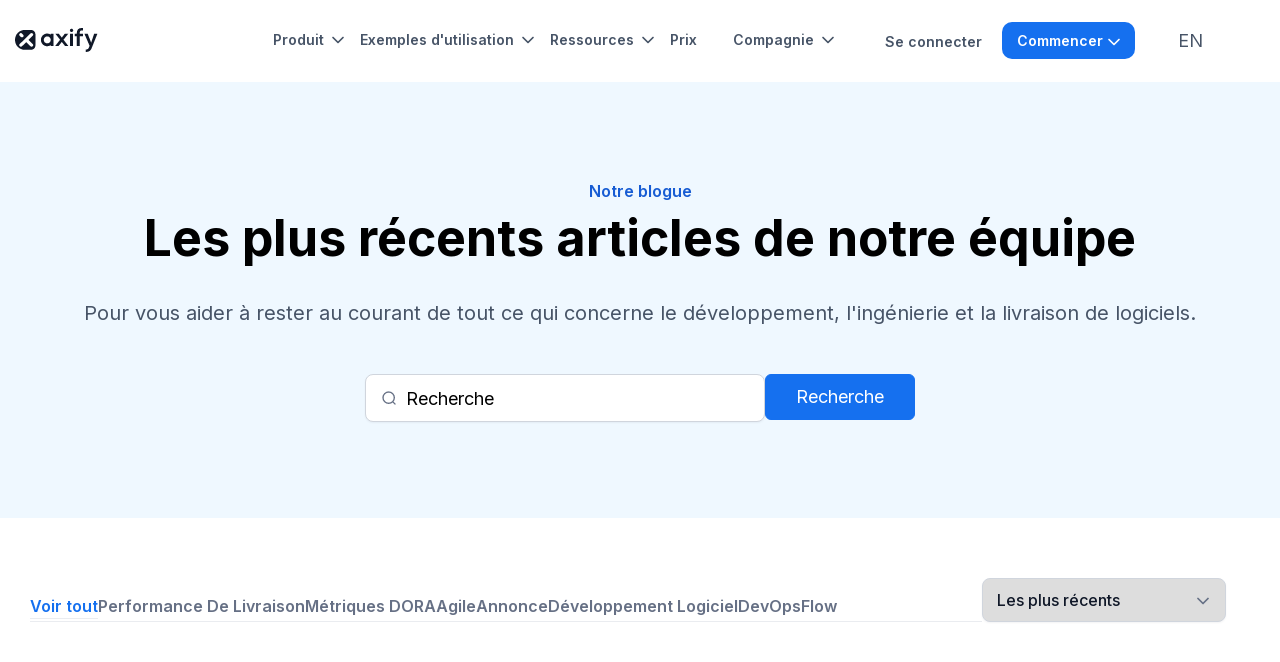

--- FILE ---
content_type: text/html; charset=UTF-8
request_url: https://axify.io/fr/blogue/tag/culture
body_size: 14436
content:
<!doctype html><html lang="fr"><head>
    <meta charset="utf-8">
    <title>Blogue Axify | Culture</title>
    <link rel="shortcut icon" href="https://axify.io/hubfs/Photo%20profil%20MS%20Nexapp%20+%20Axify.png">
    <meta name="description" content="Culture | Lisez des articles et des réflexions qui vous aideront à vous tenir au courant de tout ce qui concerne le développement de logiciels.">
    
    
    
    
    
			
			
    
			
    

<!--     <script defer src="https://cdnjs.cloudflare.com/ajax/libs/magnific-popup.js/1.1.0/jquery.magnific-popup.js"></script> -->
<!--     <link rel="stylesheet" href="https://cdnjs.cloudflare.com/ajax/libs/magnific-popup.js/1.1.0/magnific-popup.css" media="print" onload="this.media='all'; this.onload = null" /> -->
    
    <meta name="viewport" content="width=device-width, initial-scale=1">

    <script src="/hs/hsstatic/jquery-libs/static-1.4/jquery/jquery-1.11.2.js"></script>
<script src="/hs/hsstatic/jquery-libs/static-1.4/jquery-migrate/jquery-migrate-1.2.1.js"></script>
<script>hsjQuery = window['jQuery'];</script>
    <meta property="og:description" content="Culture | Lisez des articles et des réflexions qui vous aideront à vous tenir au courant de tout ce qui concerne le développement de logiciels.">
    <meta property="og:title" content="Blogue Axify | Culture">
    <meta name="twitter:description" content="Culture | Lisez des articles et des réflexions qui vous aideront à vous tenir au courant de tout ce qui concerne le développement de logiciels.">
    <meta name="twitter:title" content="Blogue Axify | Culture">

    

    
<meta name="robots" content="noindex">
<link rel="canonical" href="https://axify.io/fr/blogue">


    <style>
a.cta_button{-moz-box-sizing:content-box !important;-webkit-box-sizing:content-box !important;box-sizing:content-box !important;vertical-align:middle}.hs-breadcrumb-menu{list-style-type:none;margin:0px 0px 0px 0px;padding:0px 0px 0px 0px}.hs-breadcrumb-menu-item{float:left;padding:10px 0px 10px 10px}.hs-breadcrumb-menu-divider:before{content:'›';padding-left:10px}.hs-featured-image-link{border:0}.hs-featured-image{float:right;margin:0 0 20px 20px;max-width:50%}@media (max-width: 568px){.hs-featured-image{float:none;margin:0;width:100%;max-width:100%}}.hs-screen-reader-text{clip:rect(1px, 1px, 1px, 1px);height:1px;overflow:hidden;position:absolute !important;width:1px}
</style>

<link rel="stylesheet" href="https://axify.io/hubfs/hub_generated/template_assets/1/164425642425/1768583443118/template_main.min.css">
<link class="hs-async-css" rel="preload" href="https://axify.io/hubfs/hub_generated/template_assets/1/164425642507/1768583437881/template_blog.min.css" as="style" onload="this.onload=null;this.rel='stylesheet'">
<noscript><link rel="stylesheet" href="https://axify.io/hubfs/hub_generated/template_assets/1/164425642507/1768583437881/template_blog.min.css"></noscript>
<link class="hs-async-css" rel="preload" href="https://axify.io/hubfs/hub_generated/template_assets/1/164429019183/1768583444788/template_theme-overrides.min.css" as="style" onload="this.onload=null;this.rel='stylesheet'">
<noscript><link rel="stylesheet" href="https://axify.io/hubfs/hub_generated/template_assets/1/164429019183/1768583444788/template_theme-overrides.min.css"></noscript>
<link rel="stylesheet" href="https://axify.io/hubfs/hub_generated/module_assets/1/165771476798/1763744386049/module_website-header-new.min.css">

<style>
  #hs_cos_wrapper_widget_1714567751794 .p3-header__lang .lang-anchor { color:#475467; }

#hs_cos_wrapper_widget_1714567751794 .p3-header__lang .globe_class:before {
  content:"FR" !important;
  position:absolute;
  display:flex;
  font-size:16px;
  font-weight:500;
  top:3px;
}

#hs_cos_wrapper_widget_1714567751794 .p3-header__lang .globe_class { background-image:none; }

#hs_cos_wrapper_widget_1714567751794 .website_header .header_row .menu_header .menu_btn .p3-header__lang { width:40px; }

#hs_cos_wrapper_widget_1714567751794 .globe_class .lang_list_class li {
  background:#fff !important;
  padding:10px 15px;
  border:none;
}

#hs_cos_wrapper_widget_1714567751794 header .lang_list_class li { border:none; }

#hs_cos_wrapper_widget_1714567751794 .globe_class:hover .lang_list_class {
  box-shadow:3px 4px 7px 0px #00000030;
  padding:0;
  margin-top:13px;
}

#hs_cos_wrapper_widget_1714567751794 .globe_class .lang_list_class li:hover { background:#1570ef !important; }

#hs_cos_wrapper_widget_1714567751794 .lang_list_class li a { font-size:16px; }

#hs_cos_wrapper_widget_1714567751794 .globe_class .lang_list_class li:hover a.lang_switcher_link { color:#fff; }

#hs_cos_wrapper_widget_1714567751794 .lang_list_class:after,
#hs_cos_wrapper_widget_1714567751794 .lang_list_class:before { opacity:0; }

#hs_cos_wrapper_widget_1714567751794 .website_header .header_row .menu_header .menu_btn .get_started a,
#hs_cos_wrapper_widget_1714567751794 .website_header .header_row .menu_header .menu_btn .book_demo a {
  background:#1570ef;
  color:#fff;
}

@media only screen and (max-width:991px) {
  #hs_cos_wrapper_widget_1714567751794 .globe_class:hover .lang_list_class { left:46px; }

  #hs_cos_wrapper_widget_1714567751794 .p3-header__lang { margin:20px 0; }
}

  
    .header_button_1 {
      background: #146fef!important;
      color: #FFFFFF!important;
      border: solid #1570ef 2px;
    }
  
    .header_button_2 {
      background: #eff8fe!important;
      color: #373E47!important;
      border: solid #eff8fe 2px;
    }
  
</style>

<link rel="stylesheet" href="https://axify.io/hubfs/hub_generated/module_assets/1/165784911781/1763546969863/module_Search_blog.min.css">

<style>
  #hs_cos_wrapper_widget_1714385196132 .Blog_page_header {
  padding-top:96px;
  padding-right:0px;
  padding-bottom:96px;
  padding-left:0px;
  margin-top:0px;
  margin-bottom:0px;
  background-color:rgba(239,248,255,1.0);
}

@media screen and (max-width:767px) {
  #hs_cos_wrapper_widget_1714385196132 .Blog_page_header {
    padding-top:60px;
    padding-right:0px;
    padding-bottom:100px;
    padding-left:0px;
    margin-top:0px;
    margin-bottom:0px;
  }
}

@media only screen and (max-width:767px) and (min-width:1024px) {
  #hs_cos_wrapper_widget_1714385196132 .Blog_page_header {
    padding-top:60px;
    padding-right:0px;
    padding-bottom:100px;
    padding-left:0px;
    margin-top:0px;
    margin-bottom:0px;
  }
}

</style>

<link rel="stylesheet" href="https://axify.io/hubfs/hub_generated/module_assets/1/164711746458/1763548756716/module_blog_listing.min.css">

<style>
  .agency-page-banner .bottom-svg svg {
    fill: #f8f8f8;
  }

  .agency-page-banner .bottom-svg {
    background: #f8f8f8;
  }

  {
    % scope_css %
  }

  {
    # Grid layout #
  }

  {
    % if has_columns %
  }

  {
    % if columns==2 %
  }

  .hs-blog-post-listing--grid {
    justify-content: space-between;
  }


  @media (min-width: 767px) {
    .hs-blog-post-listing__post--2 {
      {
        % if module.styles.post.spacing.space_between_posts %
      }

      width: calc(50% - {
        {
          module.styles.post.spacing.space_between_posts / 2 ~ "px"
        }
      });

      {
        % else %
      }

      width: calc(50% - 0.5rem);

      {
        % endif %
      }
    }
  }

  {
    % elif columns==3 %
  }

  @media (min-width: 767px) and (max-width: 1000px) {
    .hs-blog-post-listing--grid {
      justify-content: space-between;
    }

    .hs-blog-post-listing__post--3 {
      {
        % if module.styles.post.spacing.space_between_posts %
      }

      width: calc(50% - {
        {
          module.styles.post.spacing.space_between_posts / 2 ~ "px"
        }
      });

      {
        % else %
      }

      width: calc(50% - 0.5rem);

      {
        % endif %
      }
    }
  }

  @media (min-width: 1000px) {
    .hs-blog-post-listing__post--3 {
      {
        % if module.styles.post.spacing.space_between_posts %
      }

      width: calc(33.3% - {
        {
          module.styles.post.spacing.space_between_posts * 2 / 3 ~ "px"
        }
      });

      {
        % else %
      }

      width: calc(33.3% - 0.66rem);

      {
        % endif %
      }
    }

    .hs-blog-post-listing__post--3:nth-child(3n + 1),
    .hs-blog-post-listing__post--3:nth-child(3n + 2) {
      {
        % if module.styles.post.spacing.space_between_posts %
      }

      margin-right: {
        {
          module.styles.post.spacing.space_between_posts~"px"
        }
      }

      ;

      {
        % else %
      }

      margin-right: 1rem;

      {
        % endif %
      }
    }
  }

  {
    % elif columns==4 %
  }

  @media (min-width: 767px) and (max-width: 1000px) {
    .hs-blog-post-listing--grid {
      justify-content: space-between;
    }

    .hs-blog-post-listing__post--4 {
      {
        % if module.styles.post.spacing.space_between_posts %
      }

      width: calc(50% - {
        {
          module.styles.post.spacing.space_between_posts / 2 ~ "px"
        }
      });

      {
        % else %
      }

      width: calc(50% - 0.5rem);

      {
        % endif %
      }
    }
  }

  @media (min-width: 1000px) {
    .hs-blog-post-listing__post--4 {
      {
        % if module.styles.post.spacing.space_between_posts %
      }

      width: calc(25% - {
        {
          module.styles.post.spacing.space_between_posts * 3 / 4 ~ "px"
        }
      });

      {
        % else %
      }

      width: calc(25% - 0.75rem);

      {
        % endif %
      }
    }

    .hs-blog-post-listing__post--4:nth-child(4n + 1),
    .hs-blog-post-listing__post--4:nth-child(4n + 2),
    .hs-blog-post-listing__post--4:nth-child(4n + 3) {
      {
        % if module.styles.post.spacing.space_between_posts %
      }

      margin-right: {
        {
          module.styles.post.spacing.space_between_posts~"px"
        }
      }

      ;

      {
        % else %
      }

      margin-right: 1rem;

      {
        % endif %
      }
    }
  }

  {
    % endif %
  }

  {
    % endif %
  }

  {
    # Side by side layout #
  }

  {
    % if layout=="side-by-side" %
  }

  @media (min-width: 768px) {
    .hs-blog-post-listing__post--side-by-side {
      flex-direction: row;
    }

    .hs-blog-post-listing__post-image-wrapper--side-by-side {
      {
        % if module.styles.image.size.width and module.styles.image.spacing.between_image_and_content %
      }

      width: calc({
        {
          module.styles.image.size.width ~ "%"
        }
      }

      - {
        {
          module.styles.image.spacing.between_image_and_content / 2 ~ "px"
        }
    });

    {
      % elif module.styles.image.size.width %
    }

    width: calc({
      {
        module.styles.image.size.width ~ "%"
      }
    }

    - 0.5rem);

  {
    % elif module.styles.image.spacing.between_image_and_content %
  }

  width: calc(40% - {
    {
      module.styles.image.spacing.between_image_and_content / 2 ~ "px"
    }
  });

  {
    % else %
  }

  width: calc(40% - 0.5rem);

  {
    % endif %
  }
  }

  .hs-blog-post-listing__post-content--side-by-side {
    {
      % if module.styles.image.size.width and module.styles.image.spacing.between_image_and_content %
    }

    width: calc({
      {
        100 - module.styles.image.size.width ~ "%"
      }
    }

    - {
      {
        module.styles.image.spacing.between_image_and_content / 2 ~ "px"
      }
  });

  {
    % elif module.styles.image.size.width %
  }

  width: calc({
    {
      100 - module.styles.image.size.width ~ "%"
    }
  }

  - 0.5rem);

  {
    % elif module.styles.image.spacing.between_image_and_content %
  }

  width: calc(60% - {
    {
      module.styles.image.spacing.between_image_and_content / 2 ~ "px"
    }
  });

  {
    % else %
  }

  width: calc(60% - 0.5rem);

  {
    % endif %
  }
  }

  .hs-blog-post-listing__post-image-wrapper--left {
    {
      % if module.styles.image.spacing.between_image_and_content %
    }

    margin-right: {
      {
        module.styles.image.spacing.between_image_and_content~"px"
      }
    }

    ;

    {
      % else %
    }

    margin-right: 1rem;

    {
      % endif %
    }
  }

  {
    % if has_alternate_image %
  }

  .hs-blog-post-listing__post-image-wrapper--right {
    {
      % if module.styles.image.spacing.between_image_and_content %
    }

    margin-left: {
      {
        module.styles.image.spacing.between_image_and_content~"px"
      }
    }

    ;

    {
      % else %
    }

    margin-left: 1rem;

    {
      % endif %
    }
  }

  .hs-blog-post-listing__post-image-wrapper--right {
    order: 2;
  }

  .hs-blog-post-listing__post-content--side-by-side {
    order: 1;
  }

  {
    % endif %
  }
  }

  @media (max-width: 767px) {
    .hs-blog-post-listing__post-image-wrapper {
      margin-left: 0;
      margin-right: 0;
    }
  }

  {
    % endif %
  }

  {
    # Post #
  }

  .hs-blog-post-listing__post {
    {
      % if module.styles.post.background.color.color and not has_full_image %
    }

    background-color: rgba({
      {
        module.styles.post.background.color.color|convert_rgb
      }
    }

    , {
      {
        module.styles.post.background.color.opacity / 100
      }
    });

    {
      % endif %
    }

    {
      % if has_full_image %
    }

    background-repeat: no-repeat;
    background-size: cover;

    {
      % endif %
    }

    {
      {
        module.styles.post.border.border.css
      }
    }

    {
      % if module.styles.post.corner.radius>=0 %
    }

    border-radius: {
      {
        module.styles.post.corner.radius~"px"
      }
    }

    ;

    {
      % endif %
    }

    {
      {
        module.styles.post.spacing.spacing.css
      }
    }
  }

  {
    % if has_full_image %
  }

  .hs-blog-post-listing__post-inner-wrapper {
    {
      % if module.styles.image.overlay.color.color %
    }

    background-color: rgba({
      {
        module.styles.image.overlay.color.color|convert_rgb
      }
    }

    , {
      {
        module.styles.image.overlay.color.opacity / 100
      }
    });

    {
      % else %
    }

    background-color: rgba(255, 255, 255, 0.4);

    {
      % endif %
    }

    display: flex;
    height: 100%;
  }

  {
    % endif %
  }

  .hs-blog-post-listing__post-content {
    {
      {
        module.styles.post.spacing.post_content.css
      }
    }
  }

  {
    # Post image #
  }

  {
    % if show_image and not has_full_image %
  }

  .hs-blog-post-listing__post-image-wrapper {
    {
      {
        module.styles.image.spacing.spacing.css
      }
    }
  }

  .hs-blog-post-listing__post-image {
    {
      % if module.styles.image.size.aspect_ratio %
    }

    aspect-ratio: {
      {
        module.styles.image.size.aspect_ratio
      }
    }

    ;

    {
      % endif %
    }

    {
      % if module.styles.image.corner.radius>=0 %
    }

    border-radius: {
      {
        module.styles.image.corner.radius~"px"
      }
    }

    ;

    {
      % endif %
    }
  }

  {
    % endif %
  }

  {
    # Title #
  }

  {
    % if show_title %
  }

  .hs-blog-post-listing__post-title,
  .hs-blog-post-listing__post-title-link {
    {
      % if module.styles.title.text.font.color %
    }

    color: {
      {
        module.styles.title.text.font.color
      }
    }

    ;

    {
      % endif %
    }

    {
      % if module.styles.title.text.font.size %
    }

    font-size: {
      {
        module.styles.title.text.font.size~module.styles.title.text.font.size_unit
      }
    }

    ;

    {
      % endif %
    }

    {
      % if module.styles.title.text.font.style %
    }

    {
      {
        module.styles.title.text.font.style
      }
    }

    ;

    {
      % endif %
    }

    {
      {
        module.styles.title.spacing.spacing.css
      }
    }
  }

  .hs-blog-post-listing__post-title-link:hover,
  .hs-blog-post-listing__post-title-link:focus {
    {
      % if module.styles.title.hover.text.font.color %
    }

    color: {
      {
        module.styles.title.hover.text.font.color
      }
    }

    ;

    {
      % endif %
    }

    {
      % if module.styles.title.hover.text.font.style %
    }

    {
      {
        module.styles.title.hover.text.font.style
      }
    }

    ;

    {
      % endif %
    }
  }

  {
    % endif %
  }

  {
    # Author #
  }

  {
    % if show_author_image or show_author_name %
  }

  .hs-blog-post-listing__post-author {
    {
      {
        module.styles.author.spacing.spacing.css
      }
    }
  }

  {
    % if show_author_image and module.styles.author.image.corner.radius>=0 %
  }

  .hs-blog-post-listing__post-author-image {
    border-radius: {
      {
        module.styles.author.image.corner.radius~"px"
      }
    }

    ;
  }

  {
    % endif %
  }

  {
    % if show_author_name %
  }

  .hs-blog-post-listing__post-author-name {
    {
      % if module.styles.author.text.font.color %
    }

    color: {
      {
        module.styles.author.text.font.color
      }
    }

    ;

    {
      % endif %
    }

    {
      % if module.styles.author.text.font.size %
    }

    font-size: {
      {
        module.styles.author.text.font.size~module.styles.author.text.font.size_unit
      }
    }

    ;

    {
      % endif %
    }

    {
      % if module.styles.author.text.font.style %
    }

    {
      {
        module.styles.author.text.font.style
      }
    }

    ;

    {
      % endif %
    }
  }

  .hs-blog-post-listing__post-author-name:hover,
  .hs-blog-post-listing__post-author-name:focus {
    {
      % if module.styles.author.hover.text.font.color %
    }

    color: {
      {
        module.styles.author.hover.text.font.color
      }
    }

    ;

    {
      % endif %
    }

    {
      % if module.styles.author.hover.text.font.style %
    }

    {
      {
        module.styles.author.hover.text.font.style
      }
    }

    ;

    {
      % endif %
    }
  }

  {
    % endif %
  }

  {
    % endif %
  }

  {
    # Tags #
  }

  {
    % if show_tags %
  }

  .hs-blog-post-listing__post-tag {
    {
      % if module.styles.tags.background.color.color %
    }

    background-color: rgba({
      {
        module.styles.tags.background.color.color|convert_rgb
      }
    }

    , {
      {
        module.styles.tags.background.color.opacity / 100
      }
    });

    {
      % endif %
    }

    {
      {
        module.styles.tags.border.border.css
      }
    }

    {
      % if module.styles.tags.corner.radius>=0 %
    }

    border-radius: {
      {
        module.styles.tags.corner.radius~"px"
      }
    }

    ;

    {
      % endif %
    }

    {
      % if module.styles.tags.text.font.color %
    }

    color: {
      {
        module.styles.tags.text.font.color
      }
    }

    ;

    {
      % endif %
    }

    {
      % if module.styles.tags.text.font.size %
    }

    font-size: {
      {
        module.styles.tags.text.font.size~module.styles.tags.text.font.size_unit
      }
    }

    ;

    {
      % endif %
    }

    {
      % if module.styles.tags.text.font.style %
    }

    {
      {
        module.styles.tags.text.font.style
      }
    }

    ;

    {
      % endif %
    }

    {
      {
        module.styles.tags.spacing.spacing.css
      }
    }
  }

  .hs-blog-post-listing__post-tag:hover,
  .hs-blog-post-listing__post-tag:focus {
    {
      % if module.styles.tags.hover.background.color.color %
    }

    background-color: rgba({
      {
        module.styles.tags.hover.background.color.color|convert_rgb
      }
    }

    , {
      {
        module.styles.tags.hover.background.color.opacity / 100
      }
    });

    {
      % endif %
    }

    {
      {
        module.styles.tags.hover.border.border.css
      }
    }

    {
      % if module.styles.tags.hover.text.font.color %
    }

    color: {
      {
        module.styles.tags.hover.text.font.color
      }
    }

    ;

    {
      % endif %
    }

    {
      % if module.styles.tags.hover.text.font.style %
    }

    {
      {
        module.styles.tags.hover.text.font.style
      }
    }

    ;

    {
      % endif %
    }
  }

  {
    % if module.styles.tags.spacing.space_between_tags>=0 %
  }

  .hs-blog-post-listing__post-tag:not(:last-child) {
    margin-right: {
      {
        module.styles.tags.spacing.space_between_tags~"px"
      }
    }

    ;
  }

  {
    % endif %
  }

  {
    % endif %
  }

  {
    # Publish date #
  }

  {
    % if show_publish_date %
  }

  .hs-blog-post-listing__post-timestamp {
    {
      % if module.styles.publish_date.text.font.color %
    }

    color: {
      {
        module.styles.publish_date.text.font.color
      }
    }

    ;

    {
      % endif %
    }

    {
      % if module.styles.publish_date.text.font.size %
    }

    font-size: {
      {
        module.styles.publish_date.text.font.size~module.styles.publish_date.text.font.size_unit
      }
    }

    ;

    {
      % endif %
    }

    {
      % if module.styles.publish_date.text.font.style %
    }

    {
      {
        module.styles.publish_date.text.font.style
      }
    }

    ;

    {
      % endif %
    }

    {
      {
        module.styles.publish_date.spacing.spacing.css
      }
    }
  }

  {
    % endif %
  }

  {
    # Description #
  }

  {
    % if show_description %
  }

  .hs-blog-post-listing__post-description {
    {
      % if module.styles.description.text.font.color %
    }

    color: {
      {
        module.styles.description.text.font.color
      }
    }

    ;

    {
      % endif %
    }

    {
      % if module.styles.description.text.font.size %
    }

    font-size: {
      {
        module.styles.description.text.font.size~module.styles.description.text.font.size_unit
      }
    }

    ;

    {
      % endif %
    }

    {
      % if module.styles.description.text.font.style %
    }

    {
      {
        module.styles.description.text.font.style
      }
    }

    ;

    {
      % endif %
    }

    {
      {
        module.styles.description.spacing.spacing.css
      }
    }
  }

  {
    % endif %
  }

  {
    # Button #
  }

  {
    % if show_button %
  }

  {
    # Button wrapper #
  }

  {
    % if module.styles.button.alignment.alignment %
  }

  .hs-blog-post-listing__post-button-wrapper {
    text-align: {
      {
        module.styles.button.alignment.alignment.horizontal_align
      }
    }

    ;
  }

  {
    % endif %
  }

  {
    # Button #
  }

  .hs-blog-post-listing__post-button {
    {
      % if module.styles.button.background.color.color %
    }

    background-color: rgba({
      {
        module.styles.button.background.color.color|convert_rgb
      }
    }

    , {
      {
        module.styles.button.background.color.opacity / 100
      }
    });

    {
      % endif %
    }

    {
      {
        module.styles.button.border.border.css
      }
    }

    {
      % if module.styles.button.corner.radius>=0 %
    }

    border-radius: {
      {
        module.styles.button.corner.radius~"px"
      }
    }

    ;

    {
      % endif %
    }

    {
      % if module.styles.button.text.font.color %
    }

    color: {
      {
        module.styles.button.text.font.color
      }
    }

    ;

    {
      % endif %
    }

    {
      % if module.styles.button.text.font.size %
    }

    font-size: {
      {
        module.styles.button.text.font.size~module.styles.button.text.font.size_unit
      }
    }

    ;

    {
      % endif %
    }

    {
      % if module.styles.button.text.font.style %
    }

    {
      {
        module.styles.button.text.font.style
      }
    }

    ;

    {
      % endif %
    }

    {
      {
        module.styles.button.spacing.spacing.css
      }
    }
  }

  .hs-blog-post-listing__post-button:hover,
  .hs-blog-post-listing__post-button:focus {
    {
      % if module.styles.button.hover.background.color.color %
    }

    background-color: rgba({
      {
        module.styles.button.hover.background.color.color|convert_rgb
      }
    }

    , {
      {
        module.styles.button.hover.background.color.opacity / 100
      }
    });

    {
      % endif %
    }

    {
      {
        module.styles.button.hover.border.border.css
      }
    }

    {
      % if module.styles.button.hover.text.font.color %
    }

    color: {
      {
        module.styles.button.hover.text.font.color
      }
    }

    ;

    {
      % endif %
    }

    {
      % if module.styles.button.hover.text.font.style %
    }

    {
      {
        module.styles.button.hover.text.font.style
      }
    }

    ;

    {
      % endif %
    }
  }

  .hs-blog-post-listing__post-button:active {
    {
      % if module.styles.button.hover.background.color.color %
    }

    background-color: rgba({
      {
        color_variant(module.styles.button.hover.background.color.color, 80)|convert_rgb
      }
    }

    , {
      {
        module.styles.button.hover.background.color.opacity / 100
      }
    });

    {
      % endif %
    }

    {
      {
        module.styles.button.hover.border.border.css
      }
    }

    {
      % if module.styles.button.hover.border.border.top.color %
    }

    border-color: {
      {
        color_variant(module.styles.button.hover.border.border.top.color, 80)
      }
    }

    ;

    {
      % endif %
    }

    {
      % if module.styles.button.hover.text.font.color %
    }

    color: {
      {
        module.styles.button.hover.text.font.color
      }
    }

    ;

    {
      % endif %
    }

    {
      % if module.styles.button.hover.text.font.style %
    }

    {
      {
        module.styles.button.hover.text.font.style
      }
    }

    ;

    {
      % endif %
    }
  }

  {
    % endif %
  }


  {
    % end_scope_css %
  }
</style>

<link rel="stylesheet" href="https://axify.io/hubfs/hub_generated/module_assets/1/200015711522/1763548667164/module_pagination-2025.min.css">

  <style>
    #hs_cos_wrapper_module_17634739960605 .hs-pagination {}

#hs_cos_wrapper_module_17634739960605 .hs-pagination__link:not(:last-child) { margin-right:px; }

#hs_cos_wrapper_module_17634739960605 .hs-pagination__link--number {
  color:#475467;
  font-size:14px;
}

#hs_cos_wrapper_module_17634739960605 .hs-pagination__link--active {}

#hs_cos_wrapper_module_17634739960605 .hs-pagination__link--number:hover,
#hs_cos_wrapper_module_17634739960605 .hs-pagination__link--number:focus {}

#hs_cos_wrapper_module_17634739960605 .hs-pagination__link--prev,
#hs_cos_wrapper_module_17634739960605 .hs-pagination__link--next {}

#hs_cos_wrapper_module_17634739960605 .hs-pagination__link--prev:hover,
#hs_cos_wrapper_module_17634739960605 .hs-pagination__link--prev:focus,
#hs_cos_wrapper_module_17634739960605 .hs-pagination__link--next:hover,
#hs_cos_wrapper_module_17634739960605 .hs-pagination__link--next:focus {}

#hs_cos_wrapper_module_17634739960605 .hs-pagination__link--prev>.hs-pagination__link-text,
#hs_cos_wrapper_module_17634739960605 .hs-pagination__link--next>.hs-pagination__link-text {
  color:#475467;
  font-size:14px;
}

#hs_cos_wrapper_module_17634739960605 .hs-pagination__link--prev>.hs-pagination__link-icon svg,
#hs_cos_wrapper_module_17634739960605 .hs-pagination__link--next>.hs-pagination__link-icon svg { fill:#475467; }

  </style>

<link rel="stylesheet" href="https://axify.io/hubfs/hub_generated/module_assets/1/164693686282/1740999678437/module_axify-banner.min.css">

<style>
  #hs_cos_wrapper_module_17176140124642 .cta-section {
  padding-top:100px;
  padding-right:0px;
  padding-bottom:100px;
  padding-left:0px;
  margin-top:0px;
  margin-bottom:0px;
  background-color:rgba(255,255,255,1.0);
}

#hs_cos_wrapper_module_17176140124642 .cta-section .call_to_action { background-color:rgba(24,73,169,1.0); }

@media screen and (max-width:767px) {
  #hs_cos_wrapper_module_17176140124642 .cta-section {
    padding-top:50px;
    padding-right:0px;
    padding-bottom:50px;
    padding-left:0px;
    margin-top:0px;
    margin-bottom:0px;
  }
}

@media (min-width:768px) and (max-width:1024px) {
  #hs_cos_wrapper_module_17176140124642 .cta-section {
    padding-top:70px;
    padding-right:0px;
    padding-bottom:70px;
    padding-left:0px;
    margin-top:0px;
    margin-bottom:0px;
  }
}

</style>

<link rel="stylesheet" href="https://axify.io/hubfs/hub_generated/module_assets/1/164692601516/1742890861577/module_footer.min.css">

<style>
  #hs_cos_wrapper_footer_area-module-1 .footer { background-color:rgba(12,17,29,1.0); }

#hs_cos_wrapper_footer_area-module-1 .footer {
  padding:70px 0px 70px 0px;
  margin-top:0px;
  margin-bottom:0px;
}

@media (min-width:768px) and (max-width:1024px) {
  #hs_cos_wrapper_footer_area-module-1 .footer {
    padding:50px 0px 50px 0px;
    margin-top:0px;
    margin-bottom:0px;
  }
}

@media screen and (max-width:767px) {
  #hs_cos_wrapper_footer_area-module-1 .footer {
    padding:40px 0px 40px 0px;
    margin-top:0px;
    margin-bottom:0px;
  }
}

</style>

<!-- Editor Styles -->
<style id="hs_editor_style" type="text/css">
.dnd_area-row-0-force-full-width-section > .row-fluid {
  max-width: none !important;
}
.dnd_area-row-1-force-full-width-section > .row-fluid {
  max-width: none !important;
}
.dnd_area-row-2-force-full-width-section > .row-fluid {
  max-width: none !important;
}
.dnd_area-row-3-force-full-width-section > .row-fluid {
  max-width: none !important;
}
.footer_area-row-0-force-full-width-section > .row-fluid {
  max-width: none !important;
}
/* HubSpot Styles (default) */
.widget_1714567751794-hidden {
  display: block !important;
}
.dnd_area-row-0-padding {
  padding-top: 0px !important;
  padding-bottom: 0px !important;
  padding-left: 0px !important;
  padding-right: 0px !important;
}
.dnd_area-row-1-padding {
  padding-top: 0px !important;
  padding-bottom: 0px !important;
  padding-left: 0px !important;
  padding-right: 0px !important;
}
.dnd_area-row-2-padding {
  padding-top: 0px !important;
  padding-bottom: 0px !important;
}
.dnd_area-row-3-padding {
  padding-top: 0px !important;
  padding-bottom: 0px !important;
  padding-left: 0px !important;
  padding-right: 0px !important;
}
.cell_17143851961662-padding {
  padding-top: 0px !important;
  padding-bottom: 0px !important;
  padding-left: 0px !important;
  padding-right: 0px !important;
}
.footer_area-row-0-padding {
  padding-top: 0px !important;
  padding-bottom: 0px !important;
  padding-left: 0px !important;
  padding-right: 0px !important;
}
.footer_area-row-0-background-layers {
  background-image: linear-gradient(rgba(17, 66, 69, 1), rgba(17, 66, 69, 1)) !important;
  background-position: left top !important;
  background-size: auto !important;
  background-repeat: no-repeat !important;
}
</style>
<style>
  @font-face {
    font-family: "Inter";
    font-weight: 400;
    font-style: normal;
    font-display: swap;
    src: url("/_hcms/googlefonts/Inter/regular.woff2") format("woff2"), url("/_hcms/googlefonts/Inter/regular.woff") format("woff");
  }
  @font-face {
    font-family: "Inter";
    font-weight: 700;
    font-style: normal;
    font-display: swap;
    src: url("/_hcms/googlefonts/Inter/700.woff2") format("woff2"), url("/_hcms/googlefonts/Inter/700.woff") format("woff");
  }
  @font-face {
    font-family: "Inter";
    font-weight: 700;
    font-style: normal;
    font-display: swap;
    src: url("/_hcms/googlefonts/Inter/700.woff2") format("woff2"), url("/_hcms/googlefonts/Inter/700.woff") format("woff");
  }
</style>

    
<script>
var blogId = 128958204244;

</script>



    
<!--  Added by GoogleTagManager integration -->
<script>
var _hsp = window._hsp = window._hsp || [];
window.dataLayer = window.dataLayer || [];
function gtag(){dataLayer.push(arguments);}

var useGoogleConsentModeV2 = true;
var waitForUpdateMillis = 1000;



var hsLoadGtm = function loadGtm() {
    if(window._hsGtmLoadOnce) {
      return;
    }

    if (useGoogleConsentModeV2) {

      gtag('set','developer_id.dZTQ1Zm',true);

      gtag('consent', 'default', {
      'ad_storage': 'denied',
      'analytics_storage': 'denied',
      'ad_user_data': 'denied',
      'ad_personalization': 'denied',
      'wait_for_update': waitForUpdateMillis
      });

      _hsp.push(['useGoogleConsentModeV2'])
    }

    (function(w,d,s,l,i){w[l]=w[l]||[];w[l].push({'gtm.start':
    new Date().getTime(),event:'gtm.js'});var f=d.getElementsByTagName(s)[0],
    j=d.createElement(s),dl=l!='dataLayer'?'&l='+l:'';j.async=true;j.src=
    'https://www.googletagmanager.com/gtm.js?id='+i+dl;f.parentNode.insertBefore(j,f);
    })(window,document,'script','dataLayer','GTM-PPC44H63');

    window._hsGtmLoadOnce = true;
};

_hsp.push(['addPrivacyConsentListener', function(consent){
  if(consent.allowed || (consent.categories && consent.categories.analytics)){
    hsLoadGtm();
  }
}]);

</script>

<!-- /Added by GoogleTagManager integration -->



<meta property="og:url" content="https://axify.io/fr/blogue/tag/culture">
<meta property="og:type" content="blog">
<meta name="twitter:card" content="summary">
<link rel="alternate" type="application/rss+xml" href="https://axify.io/fr/blogue/rss.xml">
<meta name="twitter:domain" content="axify.io">
<script src="//platform.linkedin.com/in.js" type="text/javascript">
    lang: fr_FR
</script>

<meta http-equiv="content-language" content="fr">
<link rel="alternate" hreflang="en" href="https://axify.io/blog/tag/culture">
<link rel="alternate" hreflang="fr" href="https://axify.io/fr/blogue/tag/culture">





<script>
(function() {
    function getCookie(name) {
        let match = document.cookie.match(new RegExp('(^| )' + name + '=([^;]+)'));
        return match ? match[2] : "";
    }

    function appendUTMToLinks() {
        const utmParams = ["utm_source", "utm_medium", "utm_campaign", "utm_term", "utm_content"];
        let utmString = utmParams.map(param => {
            let value = getCookie(param);
            return value ? `${param}=${value}` : "";
        }).filter(Boolean).join("&");

        if (utmString) {
            document.querySelectorAll("a").forEach(link => {
                if (link.href.includes("app.axify.io")) {
                    link.href = link.href + (link.href.includes("?") ? "&" : "?") + utmString;
                }
            });
        }
    }

    appendUTMToLinks();
})();
   
</script>



	 

	 
	 
	 
	  
    
	 


<script type="text/javascript">
(function(f,b){
    if(!b.__SV){
        var e,g,i,h;
        window.mixpanel=b;
        b._i=[];
        b.init=function(e,f,c){
            function g(a,d){
                var b=d.split(".");
                2==b.length&&(a=a[b[0]],d=b[1]);
                a[d]=function(){
                    a.push([d].concat(Array.prototype.slice.call(arguments,0)))
                }
            }
            var a=b;
            "undefined"!==typeof c?a=b[c]=[]:c="mixpanel";
            a.people=a.people||[];
            a.toString=function(a){
                var d="mixpanel";
                "mixpanel"!==c&&(d+="."+c);
                a||(d+=" (stub)");
                return d
            };
            a.people.toString=function(){return a.toString(1)+".people (stub)"};
            i="disable time_event track track_pageview track_links track_forms register register_once alias unregister identify name_tag set_config reset people.set people.set_once people.unset people.increment people.append people.union people.track_charge people.clear_charges people.delete_user".split(" ");
            for(h=0;h<i.length;h++)g(a,i[h]);
            b._i.push([e,f,c])
        };
        b.__SV=1.2;
        e=f.createElement("script");
        e.type="text/javascript";
        e.async=!0;
        e.src="https://cdn.mxpnl.com/libs/mixpanel-2-latest.min.js";
        g=f.getElementsByTagName("script")[0];
        g.parentNode.insertBefore(e,g)
    }
})(document,window.mixpanel||[]);

// INSERT YOUR CLIENT'S TOKEN HERE
mixpanel.init("dd73e15c27cd06a66802c0e6e9033bca");
</script>


<script>
document.addEventListener("DOMContentLoaded", function() {
    mixpanel.track("Blog Post Viewed", {
        title: "<span id=\x22hs_cos_wrapper_name\x22 class=\x22hs_cos_wrapper hs_cos_wrapper_meta_field hs_cos_wrapper_type_text\x22 style=\x22\x22 data\-hs\-cos\-general\-type=\x22meta_field\x22 data\-hs\-cos\-type=\x22text\x22 >NEW \- Blog \- All posts &lbrace;FR&rbrace;<\/span>",
        url: "https:\/\/axify.io\/fr\/blogue\/tag\/culture",
        slug: "fr/blogue",
        author: "",
        publish_date: "2023 08 08"
    });
});
</script>
	 
 <meta name="generator" content="HubSpot"></head>

  
  
  
  <body>
<!--  Added by GoogleTagManager integration -->
<noscript><iframe src="https://www.googletagmanager.com/ns.html?id=GTM-PPC44H63" height="0" width="0" style="display:none;visibility:hidden"></iframe></noscript>

<!-- /Added by GoogleTagManager integration -->

    <div class="body-wrapper   hs-content-id-128958204245 hs-blog-listing hs-blog-id-128958204244">
      
      <div data-global-resource-path="Axify X Parkour3 Theme/templates/partials/header.html"><header class="header">

  <div class="container-fluid">
<div class="row-fluid-wrapper">
<div class="row-fluid">
<div class="span12 widget-span widget-type-cell " style="" data-widget-type="cell" data-x="0" data-w="12">

<div class="row-fluid-wrapper row-depth-1 row-number-1 dnd-section">
<div class="row-fluid ">
<div class="span12 widget-span widget-type-cell dnd-column" style="" data-widget-type="cell" data-x="0" data-w="12">

<div class="row-fluid-wrapper row-depth-1 row-number-2 dnd-row">
<div class="row-fluid ">
<div class="span12 widget-span widget-type-custom_widget widget_1714567751794-hidden dnd-module" style="" data-widget-type="custom_widget" data-x="0" data-w="12">
<div id="hs_cos_wrapper_widget_1714567751794" class="hs_cos_wrapper hs_cos_wrapper_widget hs_cos_wrapper_type_module" style="" data-hs-cos-general-type="widget" data-hs-cos-type="module">
<style>
	 main {  padding-top: 82px; }
	 @media (max-width:991px){
		main {  padding-top: 60px; }
	 }
</style>

 
<div class="website_header">
  <div class="container_wrapper">
    <div class="header_row">
      <div class="logo">
        
        
        <a href="https://axify.io/fr/">
          
          
          
          
          <img src="https://axify.io/hubfs/Group.svg" alt="logo axify" loading="eager" width="83" height="24">
          
        </a>
      </div>

      <div id="toggle_item" class="toggle_item" style="display:none;">
        <span></span>
        <span></span>
      </div>

      <div class="menu_header">        
        <div class="header_menusp">
          <ul>
            
            <li class="style_2 ">   
              <div class="item_menu">                
                
                
                <a href="https://axify.io/fr/fonctionnalites">
                  Produit
                </a>
                   
                <div class="arrow_drop">
                  <svg width="12" height="8" viewbox="0 0 12 8" fill="none" xmlns="http://www.w3.org/2000/svg">
                    <path d="M1 1.5L6 6.5L11 1.5" stroke="#475467" stroke-width="1.66667" stroke-linecap="round" stroke-linejoin="round" />
                  </svg>
                </div>
                
              </div>
              
              <div class="menga_menu_content">
                <div class="row_megha">
                  
                  <div class="column_itemmega">
                    <div class="heading">
                      <h4>Fonctionnalités</h4>
                    </div>
                    <ul>
                      
                      <li>
                        
                        
                        <a href="https://axify.io/fr/fonctionnalites/impact-ia">
                          
                          <div class="icon">                          
                            
                            
                            
                            
                            
                            <img src="https://axify.io/hubfs/AI-Axify-icon.svg" alt="AI-Axify-icon" loading="lazy">                       
                          </div>
                          
                          <div class="content_item">
                            <h4>
                              Adoption et impact de l'IA
                              
                            </h4>
                            <p>
                              </p><p>Mesurez l'impact réel de l'IA sur votre développement&nbsp;logiciel.</p>                              
                            <p></p>
                          </div>
                        </a>
                      </li>
                      
                      <li>
                        
                        
                        <a href="https://axify.io/fr/fonctionnalites/tableau-de-bord-metriques-dora">
                          
                          <div class="icon">                          
                            
                            
                            
                            
                            
                            <img src="https://axify.io/hs-fs/hubfs/DORA-metrics-Icon-mega.png?width=60&amp;name=DORA-metrics-Icon-mega.png" alt="DORA-metrics-Icon-mega" loading="lazy">                       
                          </div>
                          
                          <div class="content_item">
                            <h4>
                              Métriques DORA
                               
                              <span>Populaire!</span>
                              
                            </h4>
                            <p>
                              </p><p>Suivez en temps réel les quatre métriques DORA.</p>                              
                            <p></p>
                          </div>
                        </a>
                      </li>
                      
                      <li>
                        
                        
                        <a href="https://axify.io/fr/fonctionnalites/cartographie-chaine-de-valeur">
                          
                          <div class="icon">                          
                            
                            
                            
                            
                            
                            <img src="https://axify.io/hs-fs/hubfs/chaine-de-valeur-icon-mega.png?width=60&amp;name=chaine-de-valeur-icon-mega.png" alt="chaine-de-valeur-icon-mega" loading="lazy">                       
                          </div>
                          
                          <div class="content_item">
                            <h4>
                              Chaîne de valeur
                              
                            </h4>
                            <p>
                              </p><p>Visualisez l'ensemble de votre cycle de développement.</p>                              
                            <p></p>
                          </div>
                        </a>
                      </li>
                      
                      <li>
                        
                        
                        <a href="https://axify.io/fr/fonctionnalites/productivite-des-developpeurs">
                          
                          <div class="icon">                          
                            
                            
                            
                            
                            
                            <img src="https://axify.io/hs-fs/hubfs/bar-chart-square-up.png?width=60&amp;name=bar-chart-square-up.png" alt="Developer productivity icon" loading="lazy">                       
                          </div>
                          
                          <div class="content_item">
                            <h4>
                              Productivité des développeurs
                              
                            </h4>
                            <p>
                              </p><p>Évaluez et améliorez la&nbsp;productivité de vos équipes.</p>                              
                            <p></p>
                          </div>
                        </a>
                      </li>
                      
                      <li>
                        
                        
                        <a href="https://axify.io/fr/fonctionnalites/metriques-ingenierie-logicielle">
                          
                          <div class="icon">                          
                            
                            
                            
                            
                            
                            <img src="https://axify.io/hs-fs/hubfs/metriques-ingenierie-Icon-mega.png?width=60&amp;name=metriques-ingenierie-Icon-mega.png" alt="metriques-ingenierie-Icon-mega" loading="lazy">                       
                          </div>
                          
                          <div class="content_item">
                            <h4>
                              Métriques d’ingénierie logicielle
                              
                            </h4>
                            <p>
                              </p><p>Suivez un large éventail de métriques essentielles au développement logiciel.</p>                              
                            <p></p>
                          </div>
                        </a>
                      </li>
                      
                      <li>
                        
                        
                        <a href="https://axify.io/fr/fonctionnalites/bien-etre-equipe">
                          
                          <div class="icon">                          
                            
                            
                            
                            
                            
                            <img src="https://axify.io/hs-fs/hubfs/bien-etre-Icon.png?width=60&amp;name=bien-etre-Icon.png" alt="bien-etre-Icon" loading="lazy">                       
                          </div>
                          
                          <div class="content_item">
                            <h4>
                              Bien-être de l’équipe
                              
                            </h4>
                            <p>
                              </p><p>Suivez en continu le moral de vos équipes.</p>                              
                            <p></p>
                          </div>
                        </a>
                      </li>
                      
                      <li>
                        
                        
                        <a href="https://axify.io/fr/fonctionnalites/suvi-objectifs">
                          
                          <div class="icon">                          
                            
                            
                            
                            
                            
                            <img src="https://axify.io/hs-fs/hubfs/suivi-objectifs-Icon-mega.png?width=60&amp;name=suivi-objectifs-Icon-mega.png" alt="suivi-objectifs-Icon-mega" loading="lazy">                       
                          </div>
                          
                          <div class="content_item">
                            <h4>
                              Suivi des objectifs
                              
                            </h4>
                            <p>
                              </p><p>Mesurez les progrès de votre équipe par rapport aux objectifs.</p>                              
                            <p></p>
                          </div>
                        </a>
                      </li>
                      
                      
                      <div class="button_e">
                        
                        
                        <a href="https://axify.io/fr/fonctionnalites">
                          Toutes les fonctionnalités <svg width="21" height="20" viewbox="0 0 21 20" fill="none" xmlns="http://www.w3.org/2000/svg">
                          <path d="M4.66797 10H16.3346M16.3346 10L10.5013 4.16669M16.3346 10L10.5013 15.8334" stroke="#175CD3" stroke-width="1.66667" stroke-linecap="round" stroke-linejoin="round" />
                          </svg>

                        </a>
                      </div>  
                      
                    </ul>
                  </div>
                  
                </div>

                <div class="blog_content">
                  <div class="blog_wrap">
                    
                    <div class="post__content">
                      
                      
                      <a href="https://axify.io/fr/integrations">
                        <div class="heading_intigration">
                          Intégrations
                        </div>
                        <div class="post__content content-section">
                          <div class="image">
                            
                            
                            
                            
                            
                            
                            <img src="https://axify.io/hs-fs/hubfs/Int%C3%A9gr%C3%A9tation-FR-megamenu.png?width=500&amp;name=Int%C3%A9gr%C3%A9tation-FR-megamenu.png" alt="Intégrétation-FR-megamenu" loading="lazy">
                            
                          </div>
                          <div class="post__content">
                            <h4>Intégrations à vos outils de développement</h4>
<p>Continuez à utiliser vos outils favoris pour générer des données dans Axify!</p>
                            
                              <div class="post__btn">
                                <span>Toutes les intégrations</span>
                                <svg width="21" height="20" viewbox="0 0 21 20" fill="none" xmlns="http://www.w3.org/2000/svg">
                                  <path d="M4.66797 10H16.3346M16.3346 10L10.5013 4.16669M16.3346 10L10.5013 15.8334" stroke="#175CD3" stroke-width="1.66667" stroke-linecap="round" stroke-linejoin="round" />
                                </svg>
                              </div>  
                              
                          </div>
                        </div>
                      </a>  
                    </div>
                    
                    <div class="post__content">
                      
                      
                      <a href="https://axify.io/fr/securite">
                        <div class="heading_intigration">
                          Sécurité
                        </div>
                        <div class="post__content content-section">
                          <div class="image">
                            
                            
                            
                            
                            
                            
                            <img src="https://axify.io/hs-fs/hubfs/S%C3%A9curit%C3%A9-megamenu.png?width=500&amp;name=S%C3%A9curit%C3%A9-megamenu.png" alt="Sécurité-megamenu" loading="lazy">
                            
                          </div>
                          <div class="post__content">
                            <h4>Les meilleures pratiques en matière de sécurité</h4>
<p>Voyez comment Axify s’engage à protéger vos données.</p>
                            
                              <div class="post__btn">
                                <span>En savoir plus</span>
                                <svg width="21" height="20" viewbox="0 0 21 20" fill="none" xmlns="http://www.w3.org/2000/svg">
                                  <path d="M4.66797 10H16.3346M16.3346 10L10.5013 4.16669M16.3346 10L10.5013 15.8334" stroke="#175CD3" stroke-width="1.66667" stroke-linecap="round" stroke-linejoin="round" />
                                </svg>
                              </div>  
                              
                          </div>
                        </div>
                      </a>  
                    </div>
                    
                  </div>
                  
                </div>

              </div>
              
              
            </li>
            
            <li class="style_1 ">   
              <div class="item_menu">                
                
                
                <a href="">
                  Exemples d'utilisation
                </a>
                   
                <div class="arrow_drop">
                  <svg width="12" height="8" viewbox="0 0 12 8" fill="none" xmlns="http://www.w3.org/2000/svg">
                    <path d="M1 1.5L6 6.5L11 1.5" stroke="#475467" stroke-width="1.66667" stroke-linecap="round" stroke-linejoin="round" />
                  </svg>
                </div>
                
              </div>
              
              <div class="menga_menu_content">
                <div class="row_megha">
                  
                  <div class="column_itemmega">
                    <div class="heading">
                      <h4>Par rôle</h4>
                    </div>
                    <ul>
                      
                      <li>
                        
                        
                        <a href="https://axify.io/fr/roles/gestionnaires-ingenierie">
                          
                          <div class="icon">                          
                            
                            
                            
                            <img src="https://axify.io/hubfs/Engineering%20managers.svg" alt="Engineering managers" loading="lazy">                       
                          </div>
                          
                          <div class="content_item">
                            <h4>
                              Gestionnaires de l’ingénierie
                              
                            </h4>
                            <p>
                              </p><p>Obtenez une vue d'ensemble des performances de votre équipe, pour une livraison logicielle plus prévisible.</p>                              
                            <p></p>
                          </div>
                        </a>
                      </li>
                      
                      <li>
                        
                        
                        <a href="https://axify.io/fr/roles/responsables-ingenierie">
                          
                          <div class="icon">                          
                            
                            
                            
                            <img src="https://axify.io/hubfs/Engineering%20leaders.svg" alt="Engineering leaders" loading="lazy">                       
                          </div>
                          
                          <div class="content_item">
                            <h4>
                              Responsables de l’ingénierie
                              
                            </h4>
                            <p>
                              </p><p>Améliorez l'efficacité de votre équipe et les délais de livraison, en plus de gagner la confiance de la direction.</p>                              
                            <p></p>
                          </div>
                        </a>
                      </li>
                      
                      <li>
                        
                        
                        <a href="https://axify.io/fr/roles/responsables-produit">
                          
                          <div class="icon">                          
                            
                            
                            
                            <img src="https://axify.io/hubfs/Product%20managers.svg" alt="Product managers" loading="lazy">                       
                          </div>
                          
                          <div class="content_item">
                            <h4>
                              Responsables produit
                              
                            </h4>
                            <p>
                              </p><p>Maximisez l'efficacité de la livraison de produits et réagissez aux besoins du marché.</p>                              
                            <p></p>
                          </div>
                        </a>
                      </li>
                      
                      <li>
                        
                        
                        <a href="https://axify.io/fr/roles/specialistes-ingenierie-operations">
                          
                          <div class="icon">                          
                            
                            
                            
                            <img src="https://axify.io/hubfs/Engineerings%20and%20product%20operations%20professionals.svg" alt="Engineerings and product operations professionals" loading="lazy">                       
                          </div>
                          
                          <div class="content_item">
                            <h4>
                              Spécialistes de l’ingénierie et des opérations produit
                              
                            </h4>
                            <p>
                              </p><p>Pour les Scrum Masters, coachs Agile et DevOps, gestionnaires de livraison, et plus encore.</p>                              
                            <p></p>
                          </div>
                        </a>
                      </li>
                      
                      
                      <div class="button_e">
                        
                        
                        <a href="https://axify.io/fr/roles">
                          Voir tous les rôles <svg width="21" height="20" viewbox="0 0 21 20" fill="none" xmlns="http://www.w3.org/2000/svg">
                          <path d="M4.66797 10H16.3346M16.3346 10L10.5013 4.16669M16.3346 10L10.5013 15.8334" stroke="#175CD3" stroke-width="1.66667" stroke-linecap="round" stroke-linejoin="round" />
                          </svg>

                        </a>
                      </div>  
                      
                    </ul>
                  </div>
                  
                  <div class="column_itemmega">
                    <div class="heading">
                      <h4>Par défi</h4>
                    </div>
                    <ul>
                      
                      <li>
                        
                        
                        <a href="https://axify.io/fr/initiatives/livraison-logicielle-predictible">
                          
                          <div class="icon">                          
                            
                            
                            
                            <img src="https://axify.io/hubfs/Forecasting%20software%20delivery.svg" alt="Livraison logicielle fiable et prévisible" loading="lazy">                       
                          </div>
                          
                          <div class="content_item">
                            <h4>
                              Livraison logicielle fiable et prévisible
                              
                            </h4>
                            <p>
                              </p><p>Planifiez efficacement vos projets pour des livraisons à temps.</p>                              
                            <p></p>
                          </div>
                        </a>
                      </li>
                      
                      <li>
                        
                        
                        <a href="https://axify.io/fr/initiatives/allocation-ressources">
                          
                          <div class="icon">                          
                            
                            
                            
                            <img src="https://axify.io/hubfs/Resources%20allocation.svg" alt="Allocation des ressources" loading="lazy">                       
                          </div>
                          
                          <div class="content_item">
                            <h4>
                              Allocation des ressources
                              
                            </h4>
                            <p>
                              </p><p>Gérez efficacement les ressources pour une productivité maximale de vos équipes.</p>                              
                            <p></p>
                          </div>
                        </a>
                      </li>
                      
                      <li>
                        
                        
                        <a href="https://axify.io/fr/initiatives/augmenter-la-productivite-des-developpeurs">
                          
                          <div class="icon">                          
                            
                            
                            
                            <img src="https://axify.io/hubfs/Tracking%20software%20engineering%20metrics.svg" alt="Productivité des développeurs" loading="lazy">                       
                          </div>
                          
                          <div class="content_item">
                            <h4>
                              Productivité des développeurs
                              
                            </h4>
                            <p>
                              </p><p><span>Obtenez une visibilité au niveau de l'équipe afin d'identifier les inefficacités récurrentes et d'optimiser les processus.&nbsp;</span></p>                              
                            <p></p>
                          </div>
                        </a>
                      </li>
                      
                      <li>
                        
                        
                        <a href="https://axify.io/fr/initiatives/experience-developpeur-devex">
                          
                          <div class="icon">                          
                            
                            
                            
                            <img src="https://axify.io/hubfs/Icon-1.svg" alt="Dev Ex" loading="lazy">                       
                          </div>
                          
                          <div class="content_item">
                            <h4>
                              Expérience des développeurs et des développeuses (DevEx)
                              
                            </h4>
                            <p>
                              </p><p>Améliorez l’expérience de vos équipes de développement.</p>                              
                            <p></p>
                          </div>
                        </a>
                      </li>
                      
                      
                      <div class="button_e">
                        
                        
                        <a href="https://axify.io/fr/initiatives">
                          Voir tous les défis <svg width="21" height="20" viewbox="0 0 21 20" fill="none" xmlns="http://www.w3.org/2000/svg">
                          <path d="M4.66797 10H16.3346M16.3346 10L10.5013 4.16669M16.3346 10L10.5013 15.8334" stroke="#175CD3" stroke-width="1.66667" stroke-linecap="round" stroke-linejoin="round" />
                          </svg>

                        </a>
                      </div>  
                      
                    </ul>
                  </div>
                  
                </div>

                <div class="blog_content">
                  <div class="blog_wrap">
                    
                    <div class="post__content">
                      
                      
                      <a href="https://axify.io/fr/etude-de-cas/bdc">
                        <div class="heading_intigration">
                          
                        </div>
                        <div class="post__content content-section">
                          <div class="image">
                            
                            
                            
                            
                            
                            
                            <img src="https://axify.io/hs-fs/hubfs/BDC-FR-mega-menu.webp?width=500&amp;name=BDC-FR-mega-menu.webp" alt="BDC-FR-mega-menu" loading="lazy">
                            
                          </div>
                          <div class="post__content">
                            <h4>Étude de cas - BDC</h4>
                            
                              <div class="post__btn">
                                <span>En savoir plus</span>
                                <svg width="21" height="20" viewbox="0 0 21 20" fill="none" xmlns="http://www.w3.org/2000/svg">
                                  <path d="M4.66797 10H16.3346M16.3346 10L10.5013 4.16669M16.3346 10L10.5013 15.8334" stroke="#175CD3" stroke-width="1.66667" stroke-linecap="round" stroke-linejoin="round" />
                                </svg>
                              </div>  
                              
                          </div>
                        </div>
                      </a>  
                    </div>
                    
                    <div class="post__content">
                      
                      
                      <a href="https://axify.io/fr/etude-de-cas/newforma">
                        <div class="heading_intigration">
                          
                        </div>
                        <div class="post__content content-section">
                          <div class="image">
                            
                            
                            
                            
                            
                            
                            <img src="https://axify.io/hs-fs/hubfs/Newforma-FR-mega-menu.webp?width=500&amp;name=Newforma-FR-mega-menu.webp" alt="Newforma-FR-mega-menu" loading="lazy">
                            
                          </div>
                          <div class="post__content">
                            <h4>Étude de cas - Newforma</h4>
                            
                              <div class="post__btn">
                                <span>En savoir plus</span>
                                <svg width="21" height="20" viewbox="0 0 21 20" fill="none" xmlns="http://www.w3.org/2000/svg">
                                  <path d="M4.66797 10H16.3346M16.3346 10L10.5013 4.16669M16.3346 10L10.5013 15.8334" stroke="#175CD3" stroke-width="1.66667" stroke-linecap="round" stroke-linejoin="round" />
                                </svg>
                              </div>  
                              
                          </div>
                        </div>
                      </a>  
                    </div>
                    
                  </div>
                  
                </div>

              </div>
              
              
            </li>
            
            <li class="style_3 ">   
              <div class="item_menu">                
                
                
                <a href="">
                  Ressources
                </a>
                   
                <div class="arrow_drop">
                  <svg width="12" height="8" viewbox="0 0 12 8" fill="none" xmlns="http://www.w3.org/2000/svg">
                    <path d="M1 1.5L6 6.5L11 1.5" stroke="#475467" stroke-width="1.66667" stroke-linecap="round" stroke-linejoin="round" />
                  </svg>
                </div>
                
              </div>
              
              <div class="menga_menu_content">
                <div class="row_megha">
                  
                  <div class="column_itemmega">
                    <div class="heading">
                      <h4>Outils</h4>
                    </div>
                    <ul>
                      
                      <li>
                        
                        
                        <a href="https://axify.io/fr/equipe-developpement-de-logiciels-evaluation-de-la-maturite">
                          
                          <div class="icon">                          
                            
                            
                            
                            
                            
                            <img src="https://axify.io/hubfs/book-closed.svg" alt="book-closed" loading="lazy">                       
                          </div>
                          
                          <div class="content_item">
                            <h4>
                              Évaluation de la maturité de l’équipe
                              
                            </h4>
                            <p>
                              </p><p>Obtenez des recommandations à mettre en place dès maintenant!</p>                              
                            <p></p>
                          </div>
                        </a>
                      </li>
                      
                      
                    </ul>
                  </div>
                  
                </div>

                <div class="blog_content">
                  <div class="blog_wrap">
                    
                    <div class="post__content">
                      
                      
                      <a href="https://axify.io/fr/blogue/comprendre-les-metriques-dora-guide-complet">
                        <div class="heading_intigration">
                          Article populaire
                        </div>
                        <div class="post__content content-section">
                          <div class="image">
                            
                            
                            
                            
                            
                            
                            <img src="https://axify.io/hs-fs/hubfs/DORA%20e-book%20mockups%20(1).webp?width=500&amp;name=DORA%20e-book%20mockups%20(1).webp" alt="DORA e-book mockups (1)" loading="lazy">
                            
                          </div>
                          <div class="post__content">
                            <h4>Guide complet des métriques DORA</h4>
<p>Découvrez comment mesurer et améliorer vos performances de livraison logicielle avec ces métriques.</p>
<p>&nbsp;</p>
                            
                          </div>
                        </div>
                      </a>  
                    </div>
                    
                  </div>
                  
                  <div class="all_post_btn">
                    
                    
                    <a href="https://axify.io/fr/blogue">
                      Tous les articles <svg width="21" height="20" viewbox="0 0 21 20" fill="none" xmlns="http://www.w3.org/2000/svg">
                        <path d="M4.66797 10H16.3346M16.3346 10L10.5013 4.16669M16.3346 10L10.5013 15.8334" stroke="#175CD3" stroke-width="1.66667" stroke-linecap="round" stroke-linejoin="round" />
                      </svg>
                    </a>
                    <span>2 nouveaux articles </span>
                  </div>
                  
                </div>

              </div>
              
              
            </li>
            
            <li class="style_1 ">   
              <div class="item_menu">                
                
                
                <a href="https://axify.io/fr/prix">
                  Prix
                </a>
                
              </div>
              
              
            </li>
            
            <li class="style_1  single_dropdown ">   
              <div class="item_menu">                
                
                
                <a href="">
                  Compagnie
                </a>
                   
                <div class="arrow_drop">
                  <svg width="12" height="8" viewbox="0 0 12 8" fill="none" xmlns="http://www.w3.org/2000/svg">
                    <path d="M1 1.5L6 6.5L11 1.5" stroke="#475467" stroke-width="1.66667" stroke-linecap="round" stroke-linejoin="round" />
                  </svg>
                </div>
                
              </div>
              
              
              <div class="simple_drop_item">
                <div class="simple_drop_spitem">
                  
                  <ul>
                    
                    <li>

                      
                      
                      <a href="https://axify.io/fr/a-propos">
                        
                        <div class="image_icon">
                          
                          
                          
                          
                          
                          <img src="https://axify.io/hs-fs/hubfs/a-propos-icon-menu.png?width=60&amp;name=a-propos-icon-menu.png" alt="a-propos-icon-menu" loading="lazy">
                        </div>
                        
                        <div class="content_item">
                          <h4>À propos</h4>
                        </div>
                      </a>
                    </li>
                    
                    <li>

                      
                      
                      <a href="https://axify.io/fr/contact">
                        
                        <div class="image_icon">
                          
                          
                          
                          
                          
                          <img src="https://axify.io/hs-fs/hubfs/contact-Icon-menu.png?width=60&amp;name=contact-Icon-menu.png" alt="contact-Icon-menu" loading="lazy">
                        </div>
                        
                        <div class="content_item">
                          <h4>Contact</h4>
                        </div>
                      </a>
                    </li>
                    
                  </ul>
                </div>
              </div>
              
            </li>
            
          </ul>
        </div>

        <div class="menu_btn">
          <div class="book_demo">
            
            
            <a href="https://meetings.hubspot.com/jonathan-lessard/demo-axify" target="_blank" rel="noopener">Planifier démo</a>
          </div>
          <div class="btn_hdrs">
            
            
            <a href="https://app.axify.io/login?lang=fr" target="_blank" rel="noopener">
              Se connecter
            </a>
          </div>
          <div class="get_started">            
            <div class="get_startedsp">
              
              
              <a href="javascript:void(0)">
                Commencer <span class="drop_arrow"><svg width="12" height="8" viewbox="0 0 12 8" fill="none" xmlns="http://www.w3.org/2000/svg">
                <path d="M1 1.5L6 6.5L11 1.5" stroke="#FFFFFF" stroke-width="1.66667" stroke-linecap="round" stroke-linejoin="round" />
                </svg></span>
              </a>
              <div class="drop_dwonbtn">
                <div class="drop_dwonbtnsp">
                        
                  <div class="btn_dropdwn">
                    
                    
                    <a href="https://meetings.hubspot.com/jonathan-lessard/demo-axify" class="header_button_1" target="_blank" rel="noopener">
                      Planifier démo <svg width="20" height="20" viewbox="0 0 20 20" fill="none" xmlns="http://www.w3.org/2000/svg">
                      <path d="M3.33203 10H16.6654M16.6654 10L11.6654 5M16.6654 10L11.6654 15" stroke="#FFFFFF" stroke-width="1.66667" stroke-linecap="round" stroke-linejoin="round" />
                      </svg>
                    </a>
                  </div>
                        
                  <div class="btn_dropdwn">
                    
                    
                    <a href="https://app.axify.io/fr/sign-up" class="header_button_2" target="_blank" rel="noopener">
                      Essai gratuit <svg width="20" height="20" viewbox="0 0 20 20" fill="none" xmlns="http://www.w3.org/2000/svg">
                      <path d="M3.33203 10H16.6654M16.6654 10L11.6654 5M16.6654 10L11.6654 15" stroke="#373E47" stroke-width="1.66667" stroke-linecap="round" stroke-linejoin="round" />
                      </svg>
                    </a>
                  </div>
                  
                </div>
              </div>

            </div>
          </div>
        </div>
        
        <div class="p3-header__lang">
          
            <a href="/blog" class="lang-anchor">EN</a>
        </div>
        
      </div>
    </div> 
  </div>
</div>

</div>

</div><!--end widget-span -->
</div><!--end row-->
</div><!--end row-wrapper -->

</div><!--end widget-span -->
</div><!--end row-->
</div><!--end row-wrapper -->

</div><!--end widget-span -->
</div>
</div>
</div>
  
</header></div>
      

      

      <main id="main-content" class="body-container-wrapper">
        
<div class="container-fluid">
<div class="row-fluid-wrapper">
<div class="row-fluid">
<div class="span12 widget-span widget-type-cell " style="" data-widget-type="cell" data-x="0" data-w="12">

<div class="row-fluid-wrapper row-depth-1 row-number-1 dnd_area-row-0-force-full-width-section dnd-section dnd_area-row-0-padding">
<div class="row-fluid ">
<div class="span12 widget-span widget-type-cell cell_17143851961662-padding dnd-column" style="" data-widget-type="cell" data-x="0" data-w="12">

<div class="row-fluid-wrapper row-depth-1 row-number-2 dnd-row">
<div class="row-fluid ">
<div class="span12 widget-span widget-type-custom_widget dnd-module" style="" data-widget-type="custom_widget" data-x="0" data-w="12">
<div id="hs_cos_wrapper_widget_1714385196132" class="hs_cos_wrapper hs_cos_wrapper_widget hs_cos_wrapper_type_module" style="" data-hs-cos-general-type="widget" data-hs-cos-type="module">
<div class="Blog_page_header">
  <div class="container_wrapper">
    <div class="blog_search_bar">
      <div class="upper_Section">
        <span>Notre blogue</span>
<h1>Les plus récents articles de notre équipe</h1>
<p>Pour vous aider à rester au courant de tout ce qui concerne le développement, l'ingénierie et la livraison de logiciels.</p>
      </div>
      <div class="axify-blog">
        <div class="content-wrapper"> 
          <div class="blog-search">
            <!--             <div class="hs-search-field">
              <div class="hs-search-field__bar search_icon" id="btnremove">            
                <form data-hs-do-not-collect="true" class="hs-search-field__form" action="">
                  <label class="hs-search-field__label " for="widget_1714385196132-input"></label>
                  <input role="combobox"
                         aria-expanded="false"
                         aria-controls="autocomplete-results"
                         aria-label=""
                         type="search"
                         class="hs-search-field__input"
                         id="widget_1714385196132-input"
                         name="q"
                         autocomplete="off"
                         aria-autocomplete="list"
                         placeholder="Recherche">

                  
                  
                  
                  
                  <button class="hs-search-field__button test_okay " aria-label="">
                    <span>Recherche</span>
                  </button>
                  <div class="hs-search-field__suggestions-container ">
                    <ul
                        id="autocomplete-results"
                        role="listbox"
                        aria-label="term"
                        class="hs-search-field__suggestions">
                      
                      <li role="option" tabindex="-1" aria-posinset="1" aria-setsize="0" class="results-for show-for-sr"></li>
                      
                    </ul>
                  </div>
                </form>
              </div>
              <ul class="hs-search-field__suggestions"></ul>
            </div> -->

            
            <div id="search-form">
              <div class="form-group col-xs-9">
                <input class="form-control search-filter" type="text" id="searchInput" placeholder="Recherche">
              </div>
              <div class="form-group col-xs-3">
                <button type="button" class="btn btn-block btn-primary search-filter test-id" id="searchButton">Recherche</button>
              </div>
            </div>
          </div>
        </div>  
      </div>
    </div>
  </div>
</div>



</div>

</div><!--end widget-span -->
</div><!--end row-->
</div><!--end row-wrapper -->

</div><!--end widget-span -->
</div><!--end row-->
</div><!--end row-wrapper -->

<div class="row-fluid-wrapper row-depth-1 row-number-3 dnd_area-row-1-padding dnd-section dnd_area-row-1-force-full-width-section">
<div class="row-fluid ">
<div class="span12 widget-span widget-type-custom_widget dnd-module" style="" data-widget-type="custom_widget" data-x="0" data-w="12">
<div id="hs_cos_wrapper_dnd_area-module-2" class="hs_cos_wrapper hs_cos_wrapper_widget hs_cos_wrapper_type_module" style="" data-hs-cos-general-type="widget" data-hs-cos-type="module">











































































         







<script class="hs-blog-listing__gated-content-config" hs-data-blog-listing__gated-content--config="dnd_area-module-2" type="application/json">
  {
    "aria-describedby": "Ce contenu n'est accessible qu'aux membres connect\u00E9s."
  }
</script>






<div id="blog-articles"></div>



<div class="tags_blogs">
  <div class="content-wrapper  container_wrapper"> 
    <div class="wrapper_md">
      <div class="left-section">
		  
        <div class="buttons">
          
          <a class="button all " href="https://axify.io/fr/blogue">
            <h4>Voir tout</h4>
          </a>
          
          
            
            <a class="button all " href="https://axify.io/fr/blogue/tag/performance-de-livraison">Performance de livraison</a>
            
          
            
            <a class="button all " href="https://axify.io/fr/blogue/tag/métriques-dora">Métriques DORA</a>
            
          
            
            <a class="button all " href="https://axify.io/fr/blogue/tag/agile">Agile</a>
            
          
            
            <a class="button all " href="https://axify.io/fr/blogue/tag/annonce">Annonce</a>
            
          
            
            <a class="button all " href="https://axify.io/fr/blogue/tag/développement-logiciel">Développement logiciel</a>
            
          
            
            <a class="button all " href="https://axify.io/fr/blogue/tag/devops">DevOps</a>
            
          
            
            <a class="button all " href="https://axify.io/fr/blogue/tag/flow">Flow</a>
            
          
        </div>
      </div>
      <div class="right-section">
        <label for="filterBy">Trier</label>
        <select id="filterBy">
          <option value="recent" selected>Les plus récents</option>
<!--           <option value="popular" >Les plus populaires</option> -->
        </select>
      </div>
    </div>

  </div>
</div>

<div class="hs-search-results blog-listing select_filter">
  <template class="hs-search-results__template">
    <article class="isfiltered item hs-blog-post-listing__post" aria-label="">
       <div class="details-info">
          <a class="hs-blog-post-listing__post-image-wrapper" href="#">
            <img class="hs-blog-post-listing__post-image" src="" loading="lazy" alt="" height="240">
          </a>

          <div class="hs-blog-post-listing__post-content hs-blog-post-listing__post-content--with-image">
             <div class="hs-blog-post-listing__post-tags">
                <a class="hs-blog-post-listing__post-tag" href="#"></a>
                
             </div>

             <div class="blog-listing-title">
                <h2 class="hs-blog-post-listing__post-title">
                   <a class="hs-blog-post-listing__post-title-link" href="#">
                      <span class="hs-search-results__title"></span>
                      <div class="icon-title">
                         <svg xmlns="http://www.w3.org/2000/svg" viewbox="0 0 448 512" width="15">
                            <path d="M438.6 278.6c12.5-12.5 12.5-32.8 0-45.3l-160-160c-12.5-12.5-32.8-12.5-45.3 0s-12.5 32.8 0 45.3L338.8 224 32 224c-17.7 0-32 14.3-32 32s14.3 32 32 32l306.7 0L233.4 393.4c-12.5 12.5-12.5 32.8 0 45.3s32.8 12.5 45.3 0l160-160z"></path>
                         </svg>
                      </div>
                   </a>
                </h2>
             </div>

             <p class="hs-blog-post-listing__post-description"></p>

             <div class="hs-blog-post-listing__post-author">
                <div class="hs-blog-post-listing__post-author-image-wrapper">
                   <img class="hs-blog-post-listing__post-author-image" src="https://www.hubspot.com/hubfs/assets/hubspot.com/web-team/HBNC/icons/person-icon.svg" loading="lazy" alt="">
                </div>
                <div class="author_name_time">
                   <a class="hs-blog-post-listing__post-author-name" href="#"></a>
                   <time class="hs-blog-post-listing__post-timestamp"></time>
                </div>
             </div>
          </div>
       </div>
    </article>
  </template>
  <div id="hsresults" class="hs-search-results__listing content-wrapper  container_wrapper"></div>
  

  <div class="content-wrapper  container_wrapper">
    
    <nav aria-label="Pagination navigation" role="navigation" class="hs-pagination" style="display:none;" id="ajax-pagination-container">
   
   <span id="pagination-prev-btn">
      </span>

   <span class="pagination_number" id="pagination-numbers">
      </span>

   <span id="pagination-next-btn">
      </span>

</nav>
  </div>
</div>


<section id="listing" class="blog-listing select_filter" data-notfound="Aucun résultat trouvé">
  <div class="content-wrapper  container_wrapper" id="most_recent">


  

    

  </div>
</section></div>

</div><!--end widget-span -->
</div><!--end row-->
</div><!--end row-wrapper -->

<div class="row-fluid-wrapper row-depth-1 row-number-4 dnd_area-row-2-force-full-width-section dnd_area-row-2-padding dnd-section">
<div class="row-fluid ">
<div class="span12 widget-span widget-type-cell dnd-column" style="" data-widget-type="cell" data-x="0" data-w="12">

<div class="row-fluid-wrapper row-depth-1 row-number-5 dnd-row">
<div class="row-fluid ">
<div class="span12 widget-span widget-type-custom_widget dnd-module" style="" data-widget-type="custom_widget" data-x="0" data-w="12">
<div id="hs_cos_wrapper_module_17634739960605" class="hs_cos_wrapper hs_cos_wrapper_widget hs_cos_wrapper_type_module" style="" data-hs-cos-general-type="widget" data-hs-cos-type="module">


  



  



  











  








</div>

</div><!--end widget-span -->
</div><!--end row-->
</div><!--end row-wrapper -->

</div><!--end widget-span -->
</div><!--end row-->
</div><!--end row-wrapper -->

<div class="row-fluid-wrapper row-depth-1 row-number-6 dnd-section dnd_area-row-3-padding dnd_area-row-3-force-full-width-section">
<div class="row-fluid ">
<div class="span12 widget-span widget-type-custom_widget dnd-module" style="" data-widget-type="custom_widget" data-x="0" data-w="12">
<div id="hs_cos_wrapper_module_17176140124642" class="hs_cos_wrapper hs_cos_wrapper_widget hs_cos_wrapper_type_module" style="" data-hs-cos-general-type="widget" data-hs-cos-type="module"><div class="cta-section">
  <div class="container_wrapper">
    <div class="call_to_action">
      <div class="cta-content">
        <div class="left-content">
          <div class="content-list">
            <h2>Commencez votre essai gratuit</h2>
<p>Découvrez comment Axify peut aider votre équipe de développement à bâtir une meilleure culture d'ingénierie logicielle.</p>
          </div>
        </div>
        <div class="right-content">
          <div class="button-section">
            
            <div class="Learn-more btn1">
              
              
              <a href="https://meetings.hubspot.com/alexandre-leclerc">
                Planifier une démo
              </a>
            </div>
            
            <div class="Learn-more btn2">
              
              
              <a href="https://app.axify.io/fr/sign-up" target="_blank" rel="noopener">
                Commencer maintenant
              </a>
            </div>
            
          </div>
        </div>  
      </div>
    </div>
  </div>
</div>


</div>

</div><!--end widget-span -->
</div><!--end row-->
</div><!--end row-wrapper -->

</div><!--end widget-span -->
</div>
</div>
</div>

      </main>

      
      <div data-global-resource-path="Axify X Parkour3 Theme/templates/partials/footer.html"><footer class="footer">

  <div class="container-fluid">
<div class="row-fluid-wrapper">
<div class="row-fluid">
<div class="span12 widget-span widget-type-cell " style="" data-widget-type="cell" data-x="0" data-w="12">

<div class="row-fluid-wrapper row-depth-1 row-number-1 footer_area-row-0-force-full-width-section footer_area-row-0-background-color footer_area-row-0-background-layers dnd-section footer_area-row-0-padding">
<div class="row-fluid ">
<div class="span12 widget-span widget-type-custom_widget dnd-module" style="" data-widget-type="custom_widget" data-x="0" data-w="12">
<div id="hs_cos_wrapper_footer_area-module-1" class="hs_cos_wrapper hs_cos_wrapper_widget hs_cos_wrapper_type_module" style="" data-hs-cos-general-type="widget" data-hs-cos-type="module">
<div class="footer">
  <div class="container_wrapper">
    <div class="footer-content-section">
      <div class="footer-menu">
        <span id="hs_cos_wrapper_footer_area-module-1_" class="hs_cos_wrapper hs_cos_wrapper_widget hs_cos_wrapper_type_menu" style="" data-hs-cos-general-type="widget" data-hs-cos-type="menu"><div id="hs_menu_wrapper_footer_area-module-1_" class="hs-menu-wrapper active-branch flyouts hs-menu-flow-horizontal" role="navigation" data-sitemap-name="default" data-menu-id="164821828379" aria-label="Navigation Menu">
 <ul role="menu">
  <li class="hs-menu-item hs-menu-depth-1" role="none"><a href="javascript:;" role="menuitem">Fonctionnalités</a></li>
  <li class="hs-menu-item hs-menu-depth-1" role="none"><a href="https://axify.io/fr/fonctionnalites/impact-ia" role="menuitem">Adoption et impact de l'IA</a></li>
  <li class="hs-menu-item hs-menu-depth-1" role="none"><a href="https://axify.io/fr/fonctionnalites/tableau-de-bord-metriques-dora" role="menuitem">Métriques DORA</a></li>
  <li class="hs-menu-item hs-menu-depth-1" role="none"><a href="https://axify.io/fr/fonctionnalites/cartographie-chaine-de-valeur" role="menuitem">Chaînes de valeur (VSM)</a></li>
  <li class="hs-menu-item hs-menu-depth-1" role="none"><a href="https://axify.io/fr/fonctionnalites/prevision-livraison-logicielle" role="menuitem">Prédiction de la livraison</a></li>
  <li class="hs-menu-item hs-menu-depth-1" role="none"><a href="https://axify.io/fr/fonctionnalites/suvi-objectifs" role="menuitem">Suivi des objectifs</a></li>
  <li class="hs-menu-item hs-menu-depth-1" role="none"><a href="https://axify.io/fr/fonctionnalites/metriques-ingenierie-logicielle" role="menuitem">Métriques d'ingénierie</a></li>
  <li class="hs-menu-item hs-menu-depth-1" role="none"><a href="https://axify.io/fr/fonctionnalites/sommaire-daily" role="menuitem">Sommaire de la daily</a></li>
  <li class="hs-menu-item hs-menu-depth-1" role="none"><a href="https://axify.io/fr/fonctionnalites/bien-etre-equipe" role="menuitem">Bien-être de l'équipe</a></li>
 </ul>
</div></span>
      </div>
      <div class="footer-menu">
        <span id="hs_cos_wrapper_footer_area-module-1_" class="hs_cos_wrapper hs_cos_wrapper_widget hs_cos_wrapper_type_menu" style="" data-hs-cos-general-type="widget" data-hs-cos-type="menu"><div id="hs_menu_wrapper_footer_area-module-1_" class="hs-menu-wrapper active-branch flyouts hs-menu-flow-horizontal" role="navigation" data-sitemap-name="default" data-menu-id="164822559058" aria-label="Navigation Menu">
 <ul role="menu">
  <li class="hs-menu-item hs-menu-depth-1" role="none"><a href="javascript:;" role="menuitem">Axify pour les</a></li>
  <li class="hs-menu-item hs-menu-depth-1" role="none"><a href="https://axify.io/fr/roles/gestionnaires-ingenierie" role="menuitem">Gestionnaires de l'ingénierie</a></li>
  <li class="hs-menu-item hs-menu-depth-1" role="none"><a href="https://axify.io/fr/roles/responsables-ingenierie" role="menuitem">Responsables de l'ingénierie</a></li>
  <li class="hs-menu-item hs-menu-depth-1" role="none"><a href="https://axify.io/fr/roles/responsables-produit" role="menuitem">Responsables produit</a></li>
  <li class="hs-menu-item hs-menu-depth-1" role="none"><a href="https://axify.io/fr/roles/specialistes-ingenierie-operations" role="menuitem">Spécialistes de l'ingénierie et des opérations produit</a></li>
 </ul>
</div></span>
      </div>
      <div class="footer-menu">
        <span id="hs_cos_wrapper_footer_area-module-1_" class="hs_cos_wrapper hs_cos_wrapper_widget hs_cos_wrapper_type_menu" style="" data-hs-cos-general-type="widget" data-hs-cos-type="menu"><div id="hs_menu_wrapper_footer_area-module-1_" class="hs-menu-wrapper active-branch flyouts hs-menu-flow-horizontal" role="navigation" data-sitemap-name="default" data-menu-id="164821828682" aria-label="Navigation Menu">
 <ul role="menu">
  <li class="hs-menu-item hs-menu-depth-1" role="none"><a href="javascript:;" role="menuitem">Exemples d'utilisation</a></li>
  <li class="hs-menu-item hs-menu-depth-1" role="none"><a href="https://axify.io/fr/initiatives/livraison-logicielle-predictible" role="menuitem">Pour une livraison prédictible</a></li>
  <li class="hs-menu-item hs-menu-depth-1" role="none"><a href="https://axify.io/fr/initiatives/allocation-ressources" role="menuitem">Pour une meilleure allocation des ressources</a></li>
  <li class="hs-menu-item hs-menu-depth-1" role="none"><a href="https://axify.io/fr/initiatives/augmenter-la-productivite-des-developpeurs" role="menuitem">Pour la productivité des équipes de développement</a></li>
  <li class="hs-menu-item hs-menu-depth-1" role="none"><a href="https://axify.io/fr/initiatives/experience-developpeur-devex" role="menuitem">Pour améliorer l'expérience (DevEx)</a></li>
 </ul>
</div></span>
      </div>
      <div class="footer-menu">
        <span id="hs_cos_wrapper_footer_area-module-1_" class="hs_cos_wrapper hs_cos_wrapper_widget hs_cos_wrapper_type_menu" style="" data-hs-cos-general-type="widget" data-hs-cos-type="menu"><div id="hs_menu_wrapper_footer_area-module-1_" class="hs-menu-wrapper active-branch flyouts hs-menu-flow-horizontal" role="navigation" data-sitemap-name="default" data-menu-id="164821758599" aria-label="Navigation Menu">
 <ul role="menu">
  <li class="hs-menu-item hs-menu-depth-1" role="none"><a href="javascript:;" role="menuitem">Ressources</a></li>
  <li class="hs-menu-item hs-menu-depth-1" role="none"><a href="https://axify.io/fr/blogue" role="menuitem">Blogue</a></li>
  <li class="hs-menu-item hs-menu-depth-1" role="none"><a href="https://axify.io/fr/equipe-developpement-de-logiciels-evaluation-de-la-maturite" role="menuitem">Outil d'évaluation de la maturité des équipes</a></li>
  <li class="hs-menu-item hs-menu-depth-1" role="none"><a href="https://axify.zendesk.com/hc/fr-ca" role="menuitem">Documentation</a></li>
 </ul>
</div></span>
      </div>
      <div class="footer-menu">
        <span id="hs_cos_wrapper_footer_area-module-1_" class="hs_cos_wrapper hs_cos_wrapper_widget hs_cos_wrapper_type_menu" style="" data-hs-cos-general-type="widget" data-hs-cos-type="menu"><div id="hs_menu_wrapper_footer_area-module-1_" class="hs-menu-wrapper active-branch flyouts hs-menu-flow-horizontal" role="navigation" data-sitemap-name="default" data-menu-id="164821758785" aria-label="Navigation Menu">
 <ul role="menu">
  <li class="hs-menu-item hs-menu-depth-1" role="none"><a href="javascript:;" role="menuitem">Légal</a></li>
  <li class="hs-menu-item hs-menu-depth-1" role="none"><a href="https://axify.io/fr/politique-confidentialite" role="menuitem">Politique de confidentialité</a></li>
  <li class="hs-menu-item hs-menu-depth-1" role="none"><a href="https://axify.io/fr/conditions-utilisation" role="menuitem">Conditions d'utilisation</a></li>
 </ul>
</div></span>
      </div>
      <div class="footer-menu">
        <span id="hs_cos_wrapper_footer_area-module-1_" class="hs_cos_wrapper hs_cos_wrapper_widget hs_cos_wrapper_type_menu" style="" data-hs-cos-general-type="widget" data-hs-cos-type="menu"><div id="hs_menu_wrapper_footer_area-module-1_" class="hs-menu-wrapper active-branch flyouts hs-menu-flow-horizontal" role="navigation" data-sitemap-name="default" data-menu-id="164821818690" aria-label="Navigation Menu">
 <ul role="menu">
  <li class="hs-menu-item hs-menu-depth-1" role="none"><a href="javascript:;" role="menuitem">Compagnie</a></li>
  <li class="hs-menu-item hs-menu-depth-1" role="none"><a href="https://axify.io/fr/a-propos" role="menuitem">À propos</a></li>
  <li class="hs-menu-item hs-menu-depth-1" role="none"><a href="https://axify.io/fr/contact" role="menuitem">Contact</a></li>
 </ul>
</div></span>
      </div>
    </div>
    <div class="footer-section-line">
    </div>
    <div class="footer-logo-img">
      <div class="logo-text">
        <div class="logo-img">
          <a href="">
            
            
            
            
            
            
            <img src="https://6273723.fs1.hubspotusercontent-na1.net/hub/6273723/hubfs/Group@2x.png?width=165&amp;height=48&amp;name=Group@2x.png" alt="logo axify" loading="lazy" width="165" height="48" style="max-width: 100%; height: auto;" srcset="https://6273723.fs1.hubspotusercontent-na1.net/hub/6273723/hubfs/Group@2x.png?width=83&amp;height=24&amp;name=Group@2x.png 83w, https://6273723.fs1.hubspotusercontent-na1.net/hub/6273723/hubfs/Group@2x.png?width=165&amp;height=48&amp;name=Group@2x.png 165w, https://6273723.fs1.hubspotusercontent-na1.net/hub/6273723/hubfs/Group@2x.png?width=248&amp;height=72&amp;name=Group@2x.png 248w, https://6273723.fs1.hubspotusercontent-na1.net/hub/6273723/hubfs/Group@2x.png?width=330&amp;height=96&amp;name=Group@2x.png 330w, https://6273723.fs1.hubspotusercontent-na1.net/hub/6273723/hubfs/Group@2x.png?width=413&amp;height=120&amp;name=Group@2x.png 413w, https://6273723.fs1.hubspotusercontent-na1.net/hub/6273723/hubfs/Group@2x.png?width=495&amp;height=144&amp;name=Group@2x.png 495w" sizes="(max-width: 165px) 100vw, 165px">
            
            
            
          </a>
        </div>
        <div class="text">
          © 2025. Axify. Tous droits réservés.
        </div>
      </div>
    </div>
  </div>
</div></div>

</div><!--end widget-span -->
</div><!--end row-->
</div><!--end row-wrapper -->

</div><!--end widget-span -->
</div>
</div>
</div>
  
</footer></div>
      
    </div>
	
    


    
    

    
<!-- HubSpot performance collection script -->
<script defer src="/hs/hsstatic/content-cwv-embed/static-1.1293/embed.js"></script>
<script defer src="https://axify.io/hubfs/hub_generated/template_assets/1/164425097350/1768583437880/template_main.min.js"></script>
<script defer src="https://axify.io/hubfs/hub_generated/template_assets/1/164425097347/1768583437879/template_iframe_api.min.js"></script>
<script>
var hsVars = hsVars || {}; hsVars['language'] = 'fr';
</script>

<script src="/hs/hsstatic/cos-i18n/static-1.53/bundles/project.js"></script>
<script src="https://axify.io/hubfs/hub_generated/module_assets/1/165771476798/1763744386049/module_website-header-new.min.js"></script>
<script src="https://axify.io/hubfs/hub_generated/module_assets/1/165784911781/1763546969863/module_Search_blog.min.js"></script>
<script src="https://axify.io/hubfs/hub_generated/module_assets/1/164692601516/1742890861577/module_footer.min.js"></script>
<script src="/hs/hsstatic/keyboard-accessible-menu-flyouts/static-1.17/bundles/project.js"></script>


<!-- Start of HubSpot Analytics Code -->
<script type="text/javascript">
var _hsq = _hsq || [];
_hsq.push(["setContentType", "listing-page"]);
_hsq.push(["setCanonicalUrl", "https:\/\/axify.io\/fr\/blogue\/tag\/culture"]);
_hsq.push(["setPageId", "128958204245"]);
_hsq.push(["setContentMetadata", {
    "contentPageId": 128958204245,
    "legacyPageId": "128958204245",
    "contentFolderId": null,
    "contentGroupId": 128958204244,
    "abTestId": null,
    "languageVariantId": 128958204245,
    "languageCode": "fr",
    
    
}]);
</script>

<script type="text/javascript" id="hs-script-loader" async defer src="/hs/scriptloader/4300744.js?businessUnitId=166046"></script>
<!-- End of HubSpot Analytics Code -->


<script type="text/javascript">
var hsVars = {
    render_id: "df9591ed-29d7-4880-907c-1c323d4b36cc",
    ticks: 1768584681486,
    page_id: 128958204245,
    
    content_group_id: 128958204244,
    portal_id: 4300744,
    app_hs_base_url: "https://app.hubspot.com",
    cp_hs_base_url: "https://cp.hubspot.com",
    language: "fr",
    analytics_page_type: "listing-page",
    scp_content_type: "",
    
    analytics_page_id: "128958204245",
    category_id: 7,
    folder_id: 0,
    is_hubspot_user: false
}
</script>


<script defer src="/hs/hsstatic/HubspotToolsMenu/static-1.432/js/index.js"></script>


<div id="fb-root"></div>
  <script>(function(d, s, id) {
  var js, fjs = d.getElementsByTagName(s)[0];
  if (d.getElementById(id)) return;
  js = d.createElement(s); js.id = id;
  js.src = "//connect.facebook.net/fr_CA/sdk.js#xfbml=1&version=v3.0";
  fjs.parentNode.insertBefore(js, fjs);
 }(document, 'script', 'facebook-jssdk'));</script> <script>!function(d,s,id){var js,fjs=d.getElementsByTagName(s)[0];if(!d.getElementById(id)){js=d.createElement(s);js.id=id;js.src="https://platform.twitter.com/widgets.js";fjs.parentNode.insertBefore(js,fjs);}}(document,"script","twitter-wjs");</script>
 


 
  
  
</body></html>

--- FILE ---
content_type: text/css
request_url: https://axify.io/hubfs/hub_generated/template_assets/1/164429019183/1768583444788/template_theme-overrides.min.css
body_size: 10010
content:
*{box-sizing:border-box}.content-wrapper{max-width:1280px}.content-wrapper--vertical-spacing,.dnd-section{padding:80px 1rem}.container_wrapper,.dnd-section>.row-fluid{margin:0 auto;max-width:1280px}.website_header .header_row .menu_header .menu_btn .btn_hdr:last-child a{background:#1570ef!important}html{font-size:18px}body{color:#000;font-size:18px;text-decoration:none}a,body{font-family:Inter,sans-serif;font-style:normal;font-weight:400}a{color:#0270e0;text-decoration:underline;text-decoration:none}a:focus,a:hover{color:#0048b8;text-decoration:underline;text-decoration:none}a:active,a:focus,a:hover{font-family:Inter,sans-serif;font-style:normal;font-weight:400}a:active{color:#2a98ff;text-decoration:underline}.p3-contact__main svg{fill:#000}.h1,h1{font-size:50px}.h1,.h2,h1,h2{color:#000;font-family:Inter,sans-serif;font-style:normal;font-weight:700;text-decoration:none;text-transform:none}.h2,h2{font-size:38px}.h3,h3{color:#000;font-family:Inter,sans-serif;font-size:30px;font-style:normal;font-weight:700;text-decoration:none;text-transform:none}.h4,h4{font-size:24px}.h4,.h5,h4,h5{color:#000;font-family:Inter,sans-serif;font-style:normal;font-weight:400;text-decoration:none;text-transform:none}.h5,h5{font-size:16px}.h6,h6{color:#000;font-family:Inter,sans-serif;font-size:14px;font-style:normal;font-weight:400;text-decoration:none;text-transform:none}blockquote{border-left-color:#3574e3}.button,.hs-blog-post-listing__post-button,.hs-button,button{background-color:#1570ef;border:1px solid #1570ef;border-radius:6px;color:#fff;font-family:Inter,sans-serif;font-size:18px;font-style:normal;font-weight:400;padding:12px 30px;text-decoration:none;text-transform:none}.button:focus,.button:hover,.hs-blog-post-listing__post-button:focus,.hs-blog-post-listing__post-button:hover,.hs-button:focus,.hs-button:hover,button:focus,button:hover{background-color:#1a334e;border:1px solid #1a334e;border-radius:6px;color:#fff}.button:active,.hs-blog-post-listing__post-button:active,.hs-button:active,button:active{background-color:#3d98ff;border-color:#3d98ff;font-family:Inter,sans-serif;font-style:normal;font-weight:400;text-decoration:none}.submitted-message,form{font-family:Inter,sans-serif;font-weight:400;padding:0}.form-title,.submitted-message,form{background-color:#fff;border:1px #fff;border-bottom-left-radius:0;border-bottom-right-radius:0;border-top-left-radius:0;border-top-right-radius:0;font-style:normal;text-decoration:none}.form-title{color:#000;font-family:Inter;font-size:30px;font-weight:700;padding:0 0 30px}form label,form legend{color:#000}form input[type=email],form input[type=file],form input[type=number],form input[type=password],form input[type=search],form input[type=tel],form input[type=text],form select,form textarea{background-color:#fff;border:2px solid #d1d6dc;border-radius:3px;color:#000}::-webkit-input-placeholder{color:#000}::-moz-placeholder{color:#000}:-ms-input-placeholder{color:#000}::placeholder{color:#000}.hs-fieldtype-date .input .hs-dateinput:before{color:#000}.fn-date-picker td.is-selected .pika-button{background:#000}.fn-date-picker td .pika-button:hover{background-color:#000!important}.fn-date-picker td.is-today .pika-button{color:#000}form .hs-button,form input[type=submit]{background-color:#484f57;border:1px #000;border-radius:6px;color:#fff;font-family:Inter,sans-serif;font-size:22px;font-style:normal;font-weight:400;padding:12px 30px;text-decoration:none;text-transform:none}form .hs-button:focus,form .hs-button:hover,form input[type=submit]:focus,form input[type=submit]:hover{background-color:#1a334e;border:1px #1a334e;color:#fff}form .hs-button:active,form input[type=submit]:active{background-color:#3d98ff;border-color:#3d98ff}table{background-color:#fff}table,td,th{border:1px solid #000}td,th{color:#000;padding:18px}thead th{background-color:#000;color:#fff}tfoot td{background-color:#fff;color:#000}.header{background-color:#3574e3}.header__language-switcher .lang_list_class li a,.header__language-switcher-label-current,.header__logo .logo-company-name,.menu__link{color:#000;font-family:Inter}.menu__child-toggle-icon{border-top-color:#000}.header__language-switcher .lang_list_class li a:focus,.header__language-switcher .lang_list_class li:hover a,.header__language-switcher-label-current:focus,.header__language-switcher-label-current:hover,.menu .menu__link:focus,.menu .menu__link:hover{color:#000}.menu__child-toggle-icon:focus,.menu__child-toggle-icon:hover{border-top-color:#000}.header__language-switcher .lang_list_class li a:active,.header__language-switcher-label-current:active,.menu .menu__link:active{color:#282828}.menu__child-toggle-icon:active{border-top-color:#282828}.menu .menu__item--depth-1>.menu__link--active-link:after{background-color:#000}@media (min-width:767px){.header__language-switcher .lang_list_class,.menu .menu__submenu,.menu__submenu--level-2>.menu__item:first-child:before{background-color:#fff;border:2px solid #000}}.menu__submenu .menu__link,.menu__submenu .menu__link:focus,.menu__submenu .menu__link:hover{background-color:#fff;color:#000}.header__language-switcher .lang_list_class:before{border-bottom-color:#000}.header__language-switcher .lang_list_class li:hover,.menu__submenu .menu__link:focus,.menu__submenu .menu__link:hover,.menu__submenu--level-2>.menu__item:first-child.focus:before,.menu__submenu--level-2>.menu__item:first-child:hover:before{background-color:#3574e3}.header__language-switcher .lang_list_class.first-active:after{border-bottom-color:#3574e3}.header__language-switcher .lang_list_class li a,.header__language-switcher-label-current{font-family:Inter}.header__language-switcher-label-current:after{border-top-color:#000}@media(max-width:767px){.header__navigation{background-color:#3574e3}.header__navigation-toggle svg,.menu-arrow svg{fill:#000}}.footer{background-color:#3574e3}.footer h1,.footer h2,.footer h3,.footer h4,.footer h5,.footer h6,.footer img,.footer label,.footer li,.footer p,.footer span{color:#000}.blog-header__inner,.blog-post,.blog-related-posts{padding:80px 0}.blog-post__meta a,.blog-post__tag-link,.blog-post__tag-link:focus,.blog-post__tag-link:hover{color:#000}.blog-post__tag-link:active{color:#282828}.blog-related-posts__title-link,.blog-related-posts__title-link:active,.blog-related-posts__title-link:focus,.blog-related-posts__title-link:hover{font-family:Inter,sans-serif;font-style:normal;font-weight:700;text-decoration:none;text-transform:none}.blog-related-posts__title-link,.blog-related-posts__title-link:focus,.blog-related-posts__title-link:hover{color:#000}.blog-related-posts__title-link:active{color:#282828}.blog-comments{margin-bottom:80px}#comments-listing .comment-reply-to{color:#0270e0}#comments-listing .comment-reply-to:focus,#comments-listing .comment-reply-to:hover{color:#0048b8}#comments-listing .comment-reply-to:active{color:#2a98ff}.hs-search-results__title{color:#000;font-family:Inter,sans-serif;font-style:normal;font-weight:700;text-decoration:none}.hs-blog-post-listing__post-title-link,.hs-blog-post-listing__post-title-link:active,.hs-blog-post-listing__post-title-link:focus,.hs-blog-post-listing__post-title-link:hover{font-family:Inter,sans-serif;font-style:normal;font-weight:700;text-decoration:none;text-transform:none}.hs-blog-post-listing__post-title-link,.hs-blog-post-listing__post-title-link:focus,.hs-blog-post-listing__post-title-link:hover{color:#000}.hs-blog-post-listing__post-title-link:active{color:#282828}.hs-blog-post-listing__post-author-name,.hs-blog-post-listing__post-tag,.hs-pagination__link--number,.hs-pagination__link--number:focus,.hs-pagination__link--number:hover,.hs-pagination__link-text,.hs-pagination__link:focus .hs-pagination__link-text,.hs-pagination__link:hover .hs-pagination__link-text{color:#000}.hs-pagination__link--number:active,.hs-pagination__link:active .hs-pagination__link-text{color:#282828}.hs-pagination__link-icon svg{fill:#000}.card__price{color:#000;font-family:Inter,sans-serif;font-size:30px;font-style:normal;font-weight:700;text-decoration:none}.card__body svg{fill:#000}.social-links__icon,.social-links__icon:focus,.social-links__icon:hover{background-color:#000}.social-links__icon:active{background-color:#282828;color:#000;font-family:Inter,sans-serif;font-size:30px;font-style:normal;font-weight:700;text-decoration:none}header.header{-webkit-backdrop-filter:blur(12px);backdrop-filter:blur(12px);background-color:rgba(13,57,60,.2);left:0;position:fixed;top:0;transition:all .5s ease-in;width:100%;z-index:10}.website-header .row_website{align-items:center;display:flex;flex-wrap:wrap}.website-header .row_website .logo{width:20%}.home_hero_sec{min-height:100vh;padding-top:100px}.website-header .row_website .right_content_nav{align-items:center;display:flex;flex-wrap:wrap;justify-content:flex-end;width:80%}.website-header .row_website{justify-content:space-between;min-height:100px}.website-header .row_website .right_content_nav .heade_btns,.website-header .row_website .right_content_nav .nav_menus,.website-header .row_website .right_content_nav .nav_menus .menu_icons{display:flex;flex-wrap:wrap}header.header .globe_class:after{content:url("data:image/svg+xml;charset=utf-8,%3Csvg xmlns='http://www.w3.org/2000/svg' width='13' height='8' fill='none' viewBox='0 0 13 8'%3E%3Cpath fill='%23fff' d='m6.244 7.4-6-6 1.4-1.4 4.6 4.6 4.6-4.6 1.4 1.4z'/%3E%3C/svg%3E");height:7.4px;margin-left:3px;width:14px}.website-header .nav_menus ul li a{color:#fff;font-size:16px;font-weight:500;text-decoration:none}.website-header .row_website .right_content_nav .menu_nav ul li{padding:0 12px}.website-header .row_website .right_content_nav .menu_icons{border-left:1px solid lch(100 0 0/.2);border-right:1px solid lch(100 0 0/.2);gap:20px;margin:0 25px;padding:0 25px}.website-header .header_btn a{background:#484f57;border-radius:2px;color:#fff;display:inline-block;font-size:16px;font-weight:500;padding:12px 25px;text-decoration:none}.website-header .row_website .right_content_nav .togle_bar{align-items:center;display:flex;flex-wrap:wrap;padding-left:10px}.home_hero_sec{align-items:center;display:flex;flex-wrap:wrap}.home_hero_sec .wrap_content.container_wrapper{width:100%}.home_hero_sec h5{margin:0}.home_hero_sec h1{font-weight:800;line-height:normal;margin:20px 0;text-transform:uppercase}.row_hero_sec{max-width:550px}.row_hero_sec p{font-size:20px;font-weight:500;margin:0}.primary_button{background:#484f57;border:2px solid #484f57;border-radius:2px}.primary_button,.secondary_button{color:#fff;display:inline-block;font-size:16px;font-weight:500;padding:10px 25px;text-decoration:none!important}.secondary_button{background:transparent;border:2px solid #fff;border-radius:2px}.button_hero{margin-top:40px}.two_column_content .two_clm_row{display:flex;flex-wrap:wrap}.two_column_content .two_clm_row .col_6{width:50%}.two_column_content .two_clm_row .col_6 .space_columns{padding-right:40px}.two_column_content .two_clm_row .col_6 .space_columns p{margin:10px 0}.content_image_sec .section_heading{margin:0 auto;max-width:750px;text-align:center}.content_image_sec .section_heading h6{margin-bottom:10px}.content_image_sec .section_heading h2{line-height:normal;margin:0}.content_image_row .row_column{align-items:center;display:flex;flex-wrap:wrap;margin:0 -15px}.content_image_row .row_column .col_6{padding:0 15px;width:50%}.content_image_row .row_column .col_6 img{width:100%}.content_image_row .row_column a img{width:auto!important}.content_image_row.left_content .row_column{flex-direction:row-reverse}.content_image_row.left_content .row_column .space_columns.content_sp{padding-left:100px;padding-right:0}.content_image_sec .section_heading h5{margin-bottom:5px}.content_image_sec h5{margin-bottom:0}.content_image_row h2{line-height:normal;margin:15px 0 25px}.space_columns.content_sp{padding-right:100px}.three_columns_box .section_heading{margin:0 auto 40px;max-width:750px;text-align:center}.three_columns_box .section_heading h5{margin-bottom:10px}.three_columns_box .columns_row{display:flex;flex-wrap:wrap;justify-content:center;margin:0 -15px}.three_columns_box .columns_row .columns_4{padding:15px;width:33.33%}.three_columns_box .columns_row .columns_sp{color:#fff;padding:20px;text-align:center}.three_columns_box .columns_row .columns_sp h4{line-height:normal;margin-bottom:15px}.three_columns_box .columns_row .columns_sp .btn_bx{font-weight:600;text-decoration:underline}.slider-section .pagination.glider-dots{margin-top:30px}.slider-section .pagination.glider-dots .glider-dot{border-radius:0;height:2px;width:25px}.blog_listing_cards .section_heading{margin-bottom:40px;text-align:center}.blog_listing_cards .section_heading h2,.blog_listing_cards .section_heading h5{margin-bottom:0}.inner_hero_section{background-position:50%;background-repeat:no-repeat;background-size:cover;padding:200px 0 170px}.inner_hero_section .breadcrums_section{background:#00000075;bottom:0;left:0;position:absolute;width:100%}.breadcrums_section ul{display:flex;flex-wrap:wrap;list-style:none;margin:0;padding:15px 0}.breadcrums_section ul li{margin-right:10px;padding-right:20px;position:relative}.breadcrums_section ul li:after{background:#fff;content:"";height:1px;position:absolute;right:0;top:50%;width:7px}.breadcrums_section ul li:last-child:after{display:none}.breadcrums_section ul li a{color:#fff;font-size:17px}.slider-column{position:relative}.slider-next,.slider-prev{align-items:center;border-radius:50%;cursor:pointer;display:flex;font-size:1.15rem;font-weight:700;height:60px;justify-content:center;opacity:1;padding:1rem;position:absolute;-webkit-user-select:none;-moz-user-select:none;-ms-user-select:none;user-select:none;width:60px}.slider-prev{left:2rem;right:auto;top:40%}.slider-next{left:auto;right:2rem;top:40%}.slider-section .slider_space{margin:0 auto;max-width:830px}.slider-section .slider_space img{object-fit:cover;width:100%!important}.primary_button:hover{background:#000;border-color:#000;color:#fff}.call_to_aciton .callto_actionrow{position:relative;z-index:9}.hs-menu-wrapper.hs-menu-flow-horizontal>ul li.hs-item-has-children:hover:after{color:#fff}.hs-menu-wrapper.hs-menu-flow-horizontal.flyouts>ul li.hs-item-has-children ul.hs-menu-children-wrapper{background:#000;display:none;left:0;min-width:200px;opacity:0;padding:0;position:absolute;-webkit-transition:opacity .4s;visibility:hidden;z-index:10}.hs-menu-wrapper.hs-menu-flow-horizontal>ul li.hs-item-has-children ul.hs-menu-children-wrapper li a{display:block;padding:0 15px;white-space:nowrap}.hs-menu-wrapper.hs-menu-flow-horizontal.flyouts>ul li.hs-item-has-children ul.hs-menu-children-wrapper li.hs-item-has-children ul.hs-menu-children-wrapper{left:100%;top:0}.hs-menu-wrapper.hs-menu-flow-horizontal.flyouts>ul li.hs-item-has-children:hover>ul.hs-menu-children-wrapper{opacity:1;visibility:visible}.row-fluid-wrapper:last-child .hs-menu-wrapper.hs-menu-flow-horizontal>ul{margin-bottom:0}.hs-menu-wrapper.hs-menu-flow-horizontal.hs-menu-show-active-branch{position:relative}.hs-menu-wrapper.hs-menu-flow-horizontal.hs-menu-show-active-branch>ul{margin-bottom:0}.hs-menu-wrapper.hs-menu-flow-horizontal.hs-menu-show-active-branch>ul li.hs-item-has-children{position:static}.hs-menu-wrapper.hs-menu-flow-horizontal.hs-menu-show-active-branch>ul li.hs-item-has-children ul.hs-menu-children-wrapper{display:none}.hs-menu-wrapper.hs-menu-flow-horizontal.hs-menu-show-active-branch>ul li.hs-item-has-children.active-branch>ul.hs-menu-children-wrapper{display:block;opacity:1;visibility:visible}.hs-menu-wrapper.hs-menu-flow-horizontal.hs-menu-show-active-branch>ul li.hs-item-has-children.active-branch>ul.hs-menu-children-wrapper:hover{color:#fff}.hs-menu-wrapper.hs-menu-flow-horizontal.hs-menu-show-active-branch>ul li.hs-item-has-children.active-branch>ul.hs-menu-children-wrapper:before{content:" ";display:table}.hs-menu-wrapper.hs-menu-flow-horizontal.hs-menu-show-active-branch>ul li.hs-item-has-children.active-branch>ul.hs-menu-children-wrapper:after{clear:both;content:" ";display:table}.hs-menu-wrapper.hs-menu-flow-horizontal.hs-menu-show-active-branch>ul li.hs-item-has-children.active-branch>ul.hs-menu-children-wrapper>li{float:left}.hs-menu-wrapper.hs-menu-flow-horizontal.hs-menu-show-active-branch>ul li.hs-item-has-children.active-branch>ul.hs-menu-children-wrapper>li a{display:inline-block}.hs-menu-wrapper.hs-menu-flow-horizontal.flyouts>ul li.hs-item-has-children ul.hs-menu-children-wrapper li{border-bottom:1px solid #ddd;padding:13px 0;position:relative}.hs-menu-wrapper.hs-menu-flow-horizontal.flyouts>ul li.hs-item-has-children ul.hs-menu-children-wrapper li a:after{left:auto;position:absolute;right:20px}header .row-fluid-wrapper:last-child .hs-menu-wrapper.hs-menu-flow-horizontal>ul>li.hs-menu-item.hs-menu-depth-1{line-height:100px}.website-header .row_website .right_content_nav .heade_btns,.website-header .row_website .right_content_nav .nav_menus,.website-header .row_website .right_content_nav .nav_menus .menu_icons{align-items:center}.hs-menu-wrapper.hs-menu-flow-horizontal.flyouts>ul li.hs-item-has-children ul.hs-menu-children-wrapper li{line-height:normal}.hs-menu-wrapper.hs-menu-flow-horizontal.flyouts>ul li.hs-item-has-children ul.hs-menu-children-wrapper li:last-child{border-bottom:0}.website-header .row_website .right_content_nav .menu_nav .hs-item-has-children .nav_arrow{position:absolute;right:10px}.hs-menu-wrapper.flyouts .hs-item-has-children a{padding-right:15px}.p3-header__mobile_menu.opened_nav .nav_arrow svg path{fill:#000!important}.p3-header__mobile_menu.opened_nav ul li .nav_arrow{cursor:pointer;display:flex;flex-wrap:wrap;height:100%;justify-content:flex-end;position:absolute;right:0;top:0;width:30px}.p3-header__mobile_menu.opened_nav ul li .nav_arrow svg{position:relative;top:22px}.p3-header__mobile_menu.opened_nav .hs-menu-wrapper.hs-menu-flow-horizontal.flyouts>ul li.hs-item-has-children ul.hs-menu-children-wrapper{display:none}.p3-header__mobile_menu.opened_nav ul li{border-bottom:1px solid #ddd;margin:0;padding:15px 0}.p3-header__mobile_menu.opened_nav ul li:last-child{border:0}.p3-header__mobile_menu.opened_nav ul .hs-menu-depth-1.hs-item-has-children.highlight>ul.hs-menu-children-wrapper{display:block!important;padding-top:15px}.nav_menus .language_switcher{display:flex;flex-wrap:wrap;position:relative}.nav_menus .language_switcher span{color:#fff;font-size:16px;text-transform:uppercase}.nav_menus .language_switcher .p3-header__lang .globe_class{background:transparent}.nav_menus .language_switcher .p3-header__lang .globe_class:after{position:absolute;right:0;top:0}.nav_menus .language_switcher .p3-header__lang .lang_list_class li a{color:#000;font-size:15px}.nav_menus .language_switcher .p3-header__lang .lang_list_class li{border:0}.nav_menus .language_switcher .p3-header__lang{align-items:center;display:flex}.hs-search-field{position:relative}.hs-search-field__input{box-sizing:border-box;width:100%}.hs-search-field__bar button svg{height:10px}.hs-search-field__suggestions{list-style:none;margin:0;padding:0}.hs-search-field--open .hs-search-field__suggestions{border:1px solid #000}.hs-search-field__suggestions li{display:block;margin:0;padding:0}.hs-search-field__suggestions #results-for{font-weight:700}.hs-search-field__suggestions #results-for,.hs-search-field__suggestions a{display:block}.hs-search-field__suggestions a:focus,.hs-search-field__suggestions a:hover{background-color:rgba(0,0,0,.1);outline:none}#search{cursor:pointer}.hs-search-field.search_bartop.topsearch-active{background:#fff;display:block!important;left:0;padding:25px 5%;position:absolute;width:100%}.search_bartop input.hs-search-field__input{border:0;border-left:2px solid #114245;border-radius:0;font-size:20px;outline:0;padding:15px 10% 15px 15px}.hs-search-field.search_bartop .hs-search-field__bar,.hs-search-field.search_bartop form{position:relative}.hs-search-field.search_bartop .hs-search-field__bar .icons_system{align-items:center;display:flex;flex-wrap:wrap;gap:20px;height:100%;line-height:0;position:absolute;right:0;top:0}.hs-search-field.search_bartop .hs-search-field__bar .icons_system .close_icon{cursor:pointer}.search_bartop input.hs-search-field__input::placeholder{opacity:.4}#p3-header__burger_burger_icon{background-color:transparent;cursor:pointer;height:15px;padding:0;position:relative;width:30px;z-index:999999999}#p3-header__burger_burger_icon .stroke{background:#fff;display:block;height:1px;opacity:1;position:absolute;right:0;top:0;transition:all .5s;width:24px}#p3-header__burger_burger_icon .stroke:nth-child(2){top:6px;transition:opacity .3s}#p3-header__burger_burger_icon .stroke:last-child{margin-bottom:0;top:12px}.p3-header__mobile_menu{background:#fff;display:none;height:100vh;overflow-y:auto;padding:70px 20px;position:fixed;top:0;transition:all .4s ease-in;width:400px;z-index:99999}.p3-header__mobile_menu.opened_nav{display:block;right:0}#p3-header__burger_burger_icon.active{display:flex}#hs_cos_wrapper_header_area-module-1 #p3-header__burger_burger_icon.active .stroke{background:#000}#p3-header__burger_burger_icon.active .stroke:first-child{transform:translateY(.75em) translateX(0) rotate(45deg)}#p3-header__burger_burger_icon.active .stroke:nth-child(2){opacity:0}#p3-header__burger_burger_icon.active .stroke:last-child{top:0;transform:translateY(.75em) translateX(0) rotate(-45deg)}header.header .container-fluid{padding:0 35px}header.header .container-fluid .row-fluid{max-width:100%;width:100%}.p3-header__mobile_menu.opened_nav ul li{line-height:normal!important;width:100%}.website-header .row_website .right_content_nav .menu_nav ul li{display:flex;flex-wrap:wrap}.website-header .row_website .right_content_nav .menu_nav ul li .nav_arrow{padding-left:5px}.nav_arrow{height:10%!important}.footer .content-wrapper{max-width:100vw}.p3-footer__col-left{max-width:342px}.container-fluid .footer__container.content-wrapper{margin:0}.p3-footer__wrapper{display:flex;flex-direction:row;font-family:work sans;position:relative}.p3-footer__img-container{align-content:center;align-items:center;display:flex;height:100%;justify-content:center;min-width:342px}.p3-footer__col-right .inner{display:flex;flex-direction:row}@media (max-width:768px){.p3-footer__col-right{padding-left:0}.p3-footer__img-container{justify-content:left;min-width:unset;padding:0}.p3-footer__wrapper{display:flex;flex-direction:row;font-family:work sans;padding:16px;position:relative}.p3-footer__copyright{display:block}.p3-footer__img-container{align-content:center;align-items:center;background:transparent;display:flex;height:100%;justify-content:start;min-width:342px}}@media (max-width:1070px){.p3-footer__wrapper{flex-direction:column;padding:10px}.p3-footer__col-right{padding-top:23px}.p3-footer__col-right .inner{flex-direction:column;gap:2rem;margin-bottom:2rem}.p3-footer__copyright{flex-wrap:wrap;justify-content:center}.p3-footer__col-right .inner .footer-about,.p3-footer__col-right .inner .footer-cta,.p3-footer__col-right .inner .footer-menu{width:100%}.p3-footer__img-container{align-content:center;align-items:center;background:transparent;display:flex;height:100%;justify-content:left;min-width:342px}}@media (min-width:1070px){.p3-footer__col-right{padding-bottom:14px;padding-left:60px;padding-top:23px}.p3-footer__col-right .footer-about{padding-right:2rem}.p3-footer__col-right .footer-cta,.p3-footer__col-right .footer-menu{padding-left:4rem}}.p3-footer__col-right .inner .footer-about,.p3-footer__col-right .inner .footer-cta,.p3-footer__col-right .inner .footer-menu{flex-grow:1;width:33.33%}.p3-footer__col-right .inner .footer-menu ul{flex-direction:column;padding-top:10px}.p3-footer__col-right .inner .footer-menu ul li a{color:#fff;font-size:16px;font-style:normal;font-weight:400;line-height:150%;text-decoration:none}.p3-footer__copyright{border-top:1px solid #467174;color:#fff;display:flex;justify-content:space-between;margin-top:25px;padding-bottom:10px;padding-top:10px;position:relative;width:100%}.p3-footer__divider{border-left:1px solid #dbdbdb}.p3-footer__copyright .copyright,.p3-footer__copyright .copyright-menu ul li a,.p3-footer__copyright .parkour3-site,.p3-footer__copyright span{color:#f2f7f7;font-size:15px;font-weight:400;line-height:150%;text-decoration:none}.p3-footer__copyright .parkour3-site a{color:#f2f7f7;font-weight:500}.p3-footer__copyright .copyright-menu ul{display:flex;flex-direction:row;gap:15px}.p3-footer__title{font-size:25px;font-style:normal;font-weight:500;line-height:100%}.p3-footer_desc{color:#fff;font-size:16px;font-style:normal;font-weight:400;line-height:150%;padding-bottom:23px;padding-top:10px;width:255px}.p3-footer__social-media{align-content:center;align-items:center;display:flex;gap:13px;padding-top:1rem}.p3-footer__cta-btn-1,.p3-footer__cta-btn-1:hover{background-color:#1980eb;border:none;border-radius:4px;padding:16px 32px}.p3-footer__cta-btn-1,.p3-footer__cta-btn-1:hover,.p3-footer__cta-btn-2,.p3-footer__cta-btn-2:hover{box-shadow:0 5px 15px 0 rgba(37,44,97,.15),0 2px 4px 0 rgba(136,144,194,.2);color:#fff;font-family:Work Sans;font-size:14px;font-weight:500}.p3-footer__cta-btn-2,.p3-footer__cta-btn-2:hover{background-color:transparent;border:2px solid #1980eb;border-radius:4px;padding:14px 30px}.p3-footer__wrapper .back-to-top{align-items:center;border-radius:50%;bottom:10px;cursor:pointer;display:flex;height:62px;justify-content:center;position:absolute;width:62px;z-index:10}@media (min-width:1400px){.p3-footer__wrapper .back-to-top{bottom:20px;right:60px}}@media (max-width:1399px){.p3-footer__wrapper .back-to-top{margin-bottom:80px;right:0}}@media (max-width:640px){.p3-footer__copyright{border-top:1px solid #dbdbdb;color:#fff;display:block;justify-content:space-between;margin-top:25px;padding-bottom:0;padding-top:10px;position:relative;width:100%}.p3-footer__img-container{margin-top:10px;min-width:unset;padding:0}}.footer-cta .footerbtn{padding:9px 24px}.footer-cta .footerbtn svg{margin-left:10px}.p3_case__section h3.p3-case__title{line-height:normal;margin-bottom:50px}.p3_case__section .p3_team__content .p3_team__details{display:flex;flex-wrap:wrap;margin:0 -10px}.p3_case__section .p3_team__details .p3_team__cards{padding:0 10px;width:25%}.p3_case__section .p3_team__cards .p3_case__image img{max-height:170px;min-height:170px;width:100%}.p3_case__section .p3_team__cards .p3_case__image{line-height:0}.p3_case__section .p3_team__details .p3_team__cards .p3_team__description{background:#fff;box-shadow:0 5px 15px 0 rgba(37,44,97,.15)}.p3_case__section .p3_team__cards .p3_team__description .p3_case__text{padding:12px}.p3_case__section .p3_team__description .p3_case__text h6{font-weight:300;line-height:normal;margin:0 0 10px;text-transform:uppercase}.p3_case__section .p3_team__cards .p3_team__description .p3_case__text h4{font-weight:700;line-height:normal;margin-bottom:6px}.p3_case__section .p3_team__description .p3_case__text p{border-bottom:1px solid #114245;display:inline-block;line-height:normal;margin:0 0 12px;padding:0 0 40px}.p3_case__section .p3_team__description .p3_case__text .p3-case__link a{display:flex;font-size:14px;font-weight:600;justify-content:space-between;line-height:14px;text-decoration:underline}@media only screen and (max-width:991px){.website-header .row_website .right_content_nav .nav_menus .menu_nav{display:none}.website-header .row_website .right_content_nav .menu_icons{gap:15px;margin:0 15px;padding:0 15px}.website-header .row_website .logo img{max-width:100%;object-fit:contain}.p3-header__mobile_menu.opened_nav .header_btn{display:block!important;margin-top:30px}.p3-header__mobile_menu.opened_nav .header_btn a{color:#fff}.home_hero_sec{min-height:auto;padding-bottom:80px;padding-top:150px}.website-header .row_website{min-height:70px}}@media only screen and (min-width:992px){.hs-menu-wrapper.hs-menu-flow-horizontal.flyouts>ul li.hs-item-has-children:hover>ul.hs-menu-children-wrapper{display:block}}.p3-apply__btn{background:#484f57;border-radius:4px;box-shadow:0 5px 15px 0 rgba(37,44,97,.15),0 2px 4px 0 rgba(136,144,194,.2);display:flex;flex-wrap:wrap;height:auto;padding:10px 12px}.p3-apply__btn:hover{background:#000}.p3-job__bio a:hover{color:#000}.p3-job__bio a{color:#484f57;font-size:14px;font-stretch:normal;font-style:normal;font-weight:600;letter-spacing:normal;line-height:1;text-align:left;text-decoration:underline}.p3-apply__btn a{color:#fff;font-size:14px;font-weight:500;line-height:1}.p3_team__section .section_heading{margin:0 auto}.p3_team__section .section_heading h5{margin:0;text-transform:uppercase}.p3_team__section .section_heading h2{margin:0}.contact_form_sec .hs_submit.hs-submit input.hs-button{background:#484f57}.contact_form_sec .hs_submit.hs-submit input.hs-button:hover{background:#000}.p3-header__mobile_menu.opened_nav a{color:#000}header.header .p3-header__mobile_menu .globe_class:after,header.header .p3-header__mobile_menu ul li.hs-item-has-children>a:after{content:""}.p3-header__mobile_menu.opened_nav .hs-menu-wrapper.hs-menu-flow-horizontal.flyouts>ul li.hs-item-has-children ul.hs-menu-children-wrapper{background:transparent!important;min-width:auto!important;opacity:1!important;position:static!important;visibility:visible!important}.p3-header__mobile_menu.opened_nav .hs-menu-wrapper.hs-menu-flow-horizontal.flyouts>ul li.hs-item-has-children ul.hs-menu-children-wrapper li.hs-menu-item a{font-size:16px}.p3_accordions__section .p3_accordions__content .p3_accordions__details .p3_accordions__panel{max-height:0;overflow:hidden;transition:max-height .4s ease-out}.p3_accordions__section .p3_accordions__details button{background:#fff!important;border-top:1px solid #eaecf0!important;border:none;border-radius:0;color:#000!important;cursor:pointer;display:flex;font-size:18px!important;font-size:18px;font-weight:500;justify-content:space-between;line-height:28px;outline:none;padding:20px 0;position:relative;text-align:initial;width:100%}.p3_accordions__section .heading-section h3{color:#101828;font-size:36px;font-weight:600;line-height:44px;margin:0 0 10px;text-align:center}.p3_accordions__section .heading-section p{color:#475467;font-size:20px;font-weight:400;line-height:30px;text-align:center}.p3_accordions__section .p3_accordions__content .p3_accordions__details .p3_accordions__panel p{color:#475467!important;display:inline-block;font-size:16px!important;font-weight:400!important;line-height:24px!important;max-width:100%!important}.p3_accordions__section .p3_accordions__content{padding:50px 120px}.p3_accordions__section .p3_accordions__content .p3_accordions__details .p3_accordions__panel p:last-child{margin:0}.p3_accordions__section .p3_accordions__content .p3_accordions__panel .p3_accordions__description{padding:0 140px 26px 0}.p3_accordions__section .p3_accordions__content .p3_accordions__details{margin-bottom:6px}.p3_accordions__section .p3_accordions__details button:after{background-color:#fff;background-image:url(https://4300744.fs1.hubspotusercontent-na1.net/hubfs/4300744/plus-circle.png);background-position:50%;background-repeat:no-repeat;background-size:25px;border-radius:100%;content:"";height:50px;margin-right:25px;padding:10px;transform:rotate(180deg);width:50px}.p3_accordions__section .p3_accordions__details button.active:after{background-image:url(https://4300744.fs1.hubspotusercontent-na1.net/hubfs/4300744/Icon@2x.jpg);transform:none}.p3_accordions__section .p3_accordions__sub_title{margin:0 0 30px}.p3_accordions__section .p3_accordions__sub_title h3{line-height:25px;margin:0}@media only screen and (max-width:767px){.p3_accordions__section .p3_accordions__details button{font-size:20px;line-height:24px;padding:15px 0}.p3_accordions__section .p3_accordions__content{padding:20px 10px}.p3_accordions__section .heading-section h3{font-size:28px;margin:0 0 5px}.p3_accordions__section .heading-section p{font-size:16px;line-height:24px}.p3_accordions__section .p3_accordions__details button:after{height:22px;right:4px;top:30%;width:22px}.p3_accordions__section .p3_accordions__content .p3_accordions__panel .p3_accordions__description{padding:0 30px 15px 0}.p3_accordions__section .p3_accordions__content .p3_accordions__details .p3_accordions__panel p{font-size:17px;line-height:25px}}@media (min-width:768px) and (max-width:1024px){.p3_accordions__section .p3_accordions__details button:after{height:35px;width:35px}.p3_accordions__section .p3_accordions__content{padding:50px}.p3_accordions__section .heading-section h3{font-size:30px;line-height:36px}.p3_accordions__section .heading-section p{font-size:18px;line-height:26px}.p3_accordions__section .p3_accordions__content .p3_accordions__panel .p3_accordions__description{padding:0 100px 25px 0}}.p3_flip_cards__section .p3_flip_cards__content{display:flex;flex-wrap:wrap;justify-content:center;margin:0 -15px}.p3_flip_cards__section .p3_flip_cards__content .p3_flip_cards__details{padding:10px;width:33.33%}.p3_flip_cards__section .p3_flip_cards__content .p3_flip_cards__details .p3_flip_cards__detailed{background-color:transparent;display:inline-block;height:100%;min-height:353px;perspective:1000px;width:100%}.p3_flip_cards__description{height:100%;position:relative;transform-style:preserve-3d;transition:transform .6s;width:100%}.p3_flip_cards__section .p3_flip_cards__content .p3_flip_cards__details .p3_flip_cards__detailed:hover .p3_flip_cards__description{transform:rotateY(180deg)}.flip-card-back,.p3_flip_cards__front{-webkit-backface-visibility:hidden;backface-visibility:hidden;box-shadow:0 4px 14px 0 rgba(0,0,0,.2);overflow:hidden;position:absolute;width:100%}.p3_flip_cards__description .p3_flip_cards__front .p3_flip_cards__text{bottom:0;padding:28px 62px 24px 25px;position:absolute}.p3_flip_cards__description .p3_flip_cards__image img{height:100%;object-fit:cover;transform:scale(1.2);width:100%}.flip-card-back-image{position:absolute;right:10px;top:10px;z-index:10}.p3_flip_cards__section .p3_flip_cards__title{margin-bottom:40px}.p3_flip_cards__section .p3_flip_cards__content .p3_flip_cards__details .p3_flip_cards__detailed:hover .flip-card-back{box-shadow:0 4px 14px 0 rgba(0,0,0,.2);padding:25px 24px 24px}.p3_flip_cards__section .p3_flip_cards__content .p3_flip_cards__details .p3_flip_cards__detailed:hover .p3_flip_cards__front{pointer-events:none}.p3_flip_cards__section .p3_flip_cards__content .p3_flip_cards__details .p3_flip_cards__detailed:hover .flip-card-back .flip-card-back-image{height:34px;position:absolute;right:0;top:13px;width:34px}.p3_flip_cards__section .p3_flip_cards__content .p3_flip_cards__details .p3_flip_cards__detailed:hover .flip-card-back .flip-card-back-image img{height:22px;width:17px}.p3_flip_cards__section .p3_flip_cards__content .p3_flip_cards__details .p3_flip_cards__detailed:hover .flip-card-back hr{border-bottom:1px solid #fff}.p3_flip_cards__section .p3_flip_cards__content .p3_flip_cards__details .p3_flip_cards__detailed:hover .flip-card-back .white_bg{background:#fff;padding:10px}.p3_flip_cards__image{height:100%;position:absolute;width:100%}.flip-card-back ul{margin:0;padding:0 0 0 20px}.flip-card-back ul li{font-size:18px;margin:11px 0}.p3_flip_cards__section .p3_flip_cards__title h5{line-height:normal;margin-bottom:2px;text-transform:uppercase}.p3_flip_cards__section .p3_flip_cards__title h3{line-height:normal;margin:0}.p3-contact__main .p3-contact__heading{margin:0 auto 60px;max-width:750px;text-align:center}.p3-contact__main .p3-contact__heading h5.p3-contact__supertitle{line-height:normal;margin-bottom:5px}.p3-contact__main .p3-contact__heading h2.p3-contact__title{line-height:normal;margin:0}.p3-contact__main .p3-contact__content{display:flex;flex-wrap:wrap}.p3-contact__main .p3-contact__content .p3-contact__coord{padding-right:20%;width:50%}.p3-contact__main .p3-contact__content .p3-contact__map.map_square{width:50%}.p3-contact__main .p3-contact__content .p3-contact__coord h5.p3-contact__coord_subtitle{margin:0}.p3-contact__main .p3-contact__content .p3-contact__coord h3.p3-contact__coord_title{margin:0 0 20px}.p3-contact__main .p3-contact__content .p3-contact__coord .p3-contact__ctn_coord_text_icon{display:flex;flex-wrap:wrap;margin:20px 0}.p3-contact__main .p3-contact__content .p3-contact__coord .p3-contact__ctn_coord_text_icon svg{height:20px;position:relative;top:5px;width:20px}.p3-contact__main .p3-contact__content .p3-contact__coord .p3-contact__ctn_coord_text_icon p{margin:0;padding-left:10px;width:calc(100% - 20px)}.p3-contact__social_title{margin-bottom:20px}.p3-contact__icons{display:flex;flex-wrap:wrap}.p3-contact__icons svg{height:25px;width:25px}.p3-contact__icons a{display:inline-block;margin-right:10px}.p3-contact__social_title{font-weight:700}.blog-listing__post-tags .blog-listing__post-tag{display:inline-block}.article_row article.blog-listing__post.card.blog-post-listing__post--card a{width:auto!important}.p3_team__section .p3_team__content .p3_team__details{margin:0 -10px}.p3_team__section .p3_team__content .p3_team__details .p3_job__cards{height:auto;margin-bottom:0;padding:12px;width:25%}.p3_team__section .p3_team__content .p3_team__details .p3_top__border{box-shadow:0 4px 14px 0 rgba(0,0,0,.2);height:auto}.p3_team__section .p3_team__content .p3_team__details .p3_team__description .p3_team__image img{border-bottom:4px solid #63da7b}.p3-job__bio{align-items:center;display:flex;gap:10px;justify-content:space-between}.p3_team__btn_link{gap:2px}.p3-job__details{align-items:center;display:flex;font-size:15px;font-weight:500;gap:12px;line-height:1;margin:0 10px;padding-bottom:15px;padding-left:0;padding-top:15px}.p3-job__bottomlink{align-items:center;display:flex;gap:17px;padding:15px 0 15px 13px}.p3-job__description{margin-top:10px}.p3_job__layout{margin-top:40px}.p3-job__content{padding:20px 10px 10px;width:100%}.p3-job__time{position:relative;right:6px}.p3-timg__image{position:relative;right:4px}@media only screen and (max-width:640px){.p3-job__content{width:auto}.p3_team__section .p3_team__content .p3_team__details .p3_job__cards{margin-bottom:20px}}@media (min-width:768px) and (max-width:1024px){.p3_team__section .p3_team__content .p3_team__details .p3_job__cards{width:33.33%}}@media only screen and (max-width:768px){.p3_team__section .p3_team__content .p3_team__details{display:flex;flex-wrap:wrap;margin:0 -10px;padding:10px;row-gap:20px}.p3_team__section .p3_team__content .p3_team__details .p3_job__cards{padding:10px}}.p3-job__content h4{margin:0}.logo_slider-next,.logo_slider-prev{align-items:center;border-radius:50%;cursor:pointer;display:flex;font-size:1.15rem;font-weight:700;height:60px;justify-content:center;opacity:1;padding:1rem;position:absolute;-webkit-user-select:none;-moz-user-select:none;-ms-user-select:none;user-select:none;width:60px}.logo_slider-prev{left:0;right:auto;top:-10px}.logo_slider-next{left:auto;right:0;top:-10px}.logos-section #logos_slider{margin:0 auto;max-width:1100px}.logos-section .logo_pagination.glider-dots{bottom:-60px;position:absolute;width:100%}.logos-section .slider_space{padding:0 20px;text-align:center}.logos-section .heading_sec{margin-bottom:50px;text-align:center}.logos-section .heading_sec h5{margin:0;text-transform:uppercase}.logos-section .logos_wrap{position:relative}.our_history_slide h5{margin-bottom:0}.our_history_slide .next_history_slide,.our_history_slide .pre_history_slide{top:50%}.our_history_slide .section_heading_small{margin:0 auto 50px;max-width:750px}.our_history_slide span.slider-prev{left:-80px}.our_history_slide span.slider-next{right:-80px}.our_history_slide .history_clm{padding:0 25px}.our_history_slide .history_clm h2{margin-bottom:10px}.our_history_slide .history_clm h5{font-size:20px;font-weight:700;line-height:normal;margin-bottom:20px}.card{text-align:center}.card--pricing{box-shadow:0 0 10px 0 rgba(0,0,0,.15);padding:2.1rem}@media screen and (max-width:1200px){.card--pricing{padding:2.1rem .7rem}}@media screen and (max-width:787px){.card--pricing{margin-bottom:1.4rem}}.card__body li,.card__subtitle{font-size:.9rem}.card__body li,.card__body ul{padding:0}.card__body li{list-style:none;margin:0;padding:.35rem 0;text-align:left}.card__body svg{display:inline-block;margin-right:.7rem;max-width:20px}.card__overlay-background{-webkit-backdrop-filter:blur(2px);backdrop-filter:blur(2px);background:rgba(0,0,0,.2);inset:0;opacity:0;position:fixed;transition:opacity .5s ease 0s,visibility .5s ease 0s;visibility:hidden;z-index:999999}.card__overlay-background.open{opacity:1;visibility:visible}html.card__payments--overlay-open{height:100%;overflow:hidden;position:relative}.card__overlay{background-color:#fff;bottom:0;height:calc(100% - 50px);left:0;position:fixed;right:0;top:100%;transform:translateY(0);visibility:hidden;width:100vw;z-index:1000000}.card__overlay,.card__overlay.open{transition:transform .5s ease 0s,visibility .5s ease 0s}.card__overlay.open{transform:translateY(-100%);visibility:visible}button.card__overlay-close--top{align-items:center;background:#fff;border:none;border-radius:50%;display:flex;height:30px;outline-color:#33475b;padding:5px;position:absolute;right:16px;top:-40px;width:30px}button.card__overlay-close--top svg{fill:#7c98b6}button.card__overlay-close--top:focus svg,button.card__overlay-close--top:hover svg{fill:#33475b}@media screen and (min-width:768px){button.card__overlay-close--top{background:transparent;right:16px;top:16px}}button.card__overlay-close--bottom{background:none;border:none;bottom:16px;color:#33475b;font-size:14px;font-weight:400;opacity:0;outline-color:#33475b;padding:5px;position:absolute;right:16px;top:auto}button.card__overlay-close--bottom:focus{opacity:1}.card__overlay .payments-iframe-container{height:100%;width:100%}.card__overlay .payments-iframe-container iframe{height:100%!important}.blog_listing_cards .article_row h3.blog-listing__post-title{margin-bottom:10px;margin-top:5px}.blog_listing_cards .article_row{display:flex;flex-wrap:wrap;margin:0 -15px}.article_row article.blog-listing__post.card.blog-post-listing__post--card{padding:15px;width:25%}.article_row article.blog-listing__post.card.blog-post-listing__post--card a{display:inline-block;width:100%}.article_row article.blog-listing__post.card.blog-post-listing__post--card a .blog-listing__post-image{object-fit:cover;width:100%}.article_row article .article_space{background:#fff;box-shadow:0 0 10px #ddd}.article_row article .article_space .blog-listing__post-content{padding:15px}.statistic_section .heading_section{margin:0 auto;max-width:750px;text-align:center}.statistic_section .statistic_row{display:flex;flex-wrap:wrap;margin-top:30px}.statistic_section .statistic_row .column_4{padding:20px;text-align:center;width:33.33%}.p3_team__section .p3_team__content .p3_team__details{display:flex;flex-wrap:wrap}.p3_team__section .p3_team__content .p3_team__details .p3_team__cards{margin-bottom:0;padding:10px;width:25%}.p3_team__section .p3_team__content .p3_team__details .p3_team__description{box-shadow:0 4px 14px 0 rgba(0,0,0,.2);height:100%;position:relative}.p3_team__section .p3_team__content .p3_team__details .p3_team__description .p3_team__image{line-height:0}.p3_team__section .p3_team__content .p3_team__details .p3_team__description .p3_team__image img{height:100%;max-height:303px;min-height:303px;object-fit:cover;width:100%}.p3_team__section .p3_team__content .p3_team__details .p3_team__description .p3_team__text{padding:12px 0 0}.p3_team__section .p3_team__content .p3_team__details .p3_team__description .p3_team__text h4{font-size:20px;font-weight:700;line-height:23px;margin-bottom:0}.p3_team__section .p3_team__content .p3_team__details .p3_team__description .p3_team__text span{display:inline-block;font-size:14px;line-height:17.5px}.p3_team__section .p3_team__content .p3_team__details .p3_team__description .p3_team__text p{font-size:14px;line-height:17.5px;margin:13px 0}.p3_team__section .p3_team__content .p3_team__details .p3_team__description .p3_team__text .p3_team__btn_link a{display:inline-block}.p3_team__section .p3_team__cta.ctay{margin-top:20px;text-align:center}.p3_team__section .p3_team__cta.ctan{display:none}.p3_team__section .p3_team__content .p3_team__details.center{justify-content:center}.p3_team__section .p3_team__content .p3_team__details.left{justify-content:left}.p3_team__section .p3_team__content .p3_team__details.right{justify-content:right}.p3-member__bio{align-items:center;bottom:10px;display:flex;gap:10px;justify-content:space-between;left:0;padding:0 10px;position:absolute;width:100%}.p3_team__btn_link{display:flex;gap:5px}.p3-member__bio a{font-size:14px;font-stretch:normal;font-style:normal;font-weight:500;letter-spacing:normal;line-height:1;text-align:left;text-decoration:underline}.p3_team__section .section_heading{margin:0 auto 40px;max-width:750px;text-align:center}.p3_team__section .section_heading h5{margin:0 0 3px}.event-listing-custom .blog_card_media select#sort_filter{border:0;color:#000}@media only screen and (max-width:640px){.p3_team__section .p3_team__content .p3_team__details .p3_team__cards{padding-bottom:20px}.p3-member__bio{align-items:center;display:flex;gap:10px;justify-content:space-between}.p3_team__section .p3_team__content .p3_team__details .p3_team__description .p3_team__image img{height:100%;max-height:303px;min-height:303px;width:100%}}@media only screen and (max-width:768px){.p3_team__section .p3_team__content .p3_team__details{display:block;margin:0}.p3_team__section .p3_team__content .p3_team__details .p3_team__cards{padding:10px;width:100%}.p3_team__section .p3_team__content .p3_team__details{display:flex;flex-wrap:wrap;margin:0 -10px;row-gap:20px}.p3-member__bio{align-items:center;display:flex;gap:0;justify-content:space-between}.p3-member__bio a{color:#63da7b;font-size:12px;font-stretch:normal;font-style:normal;font-weight:500;letter-spacing:normal;line-height:1}}@media (min-width:768px) and (max-width:1024px){.p3_team__section .p3_team__content .p3_team__details .p3_team__cards{width:33.33%}}.section_heading_small,.section_heading_small h5{text-align:center;text-transform:uppercase}.testimonial_section .slider_space{margin:0 auto;max-width:830px;text-align:center}.testimonial_section .slider_space .content_column p{font-size:22px}.testimonial_section .slider_space .about_bio{align-items:center;display:flex;flex-wrap:wrap;justify-content:center;margin-top:60px}.testimonial_section .slider_space .about_bio .image{border:3px solid #fff;border-radius:100%;height:65px;overflow:hidden;width:65px}.testimonial_section .slider_space .about_bio .image img{height:100%!important;object-fit:cover;width:100%}.testimonial_section .slider_space .about_bio .content{padding-left:15px;text-align:left}.testimonial_section .slider_space .about_bio .content h5{font-weight:700;margin-bottom:5px}.testimonial_section .slider_space .about_bio .content h6{margin:0}.testimonial_section span.testimonial_pagi button.glider-dot{height:14px;margin:5px;position:relative;width:14px}.testimonial_section span.testimonial_pagi button.glider-dot:after{border-radius:50%;content:"";height:10px;left:2px;position:absolute;top:2px;width:10px}.video_popup_sec{position:relative;width:100%}.video_popup_sec .image{line-height:0;width:100%}.video_popup_sec .image img{width:100%}.video_popup_sec .icon{align-items:center;display:flex;height:100%;justify-content:center;left:0;padding:20px;position:absolute;top:0;width:100%}.video_popup_sec .icon a{display:inline-block}.popup-content{padding:20px}.popup-overlay{background-color:rgba(0,0,0,.5);display:none;height:100%;left:0;position:fixed;top:0;width:100%;z-index:999}.popup-content{background-color:#fff;left:50%;padding:10px;position:absolute;top:50%;transform:translate(-50%,-50%)}.close-btn{cursor:pointer;display:none;position:absolute;right:10px;top:10px}.popup-overlay .close-btn{background:#000;border:1px solid #fff;border-radius:100%;color:#fff;cursor:pointer;font-size:38px;height:40px;line-height:32px;position:absolute;right:-20px;text-align:center;top:-20px;width:40px}.video_popup_sec .icon #open-popup{cursor:pointer}.article_row article.blog-listing__post.card.blog-post-listing__post--card .blog-listing__post-image-wrapper.blog-post-listing__post-image-wrapper--card{width:100%!important}.article_row article .article_space{height:100%}.blog-filter.left_pagination_right #page_total{margin:0}.p3-header__mobile_menu.opened_nav .hs-menu-wrapper.hs-menu-flow-horizontal.flyouts>ul li.hs-item-has-children ul.hs-menu-children-wrapper{margin-top:10px}.p3-header__mobile_menu.opened_nav .hs-menu-wrapper.hs-menu-flow-horizontal.flyouts>ul li.hs-item-has-children ul.hs-menu-children-wrapper li.hs-item-has-children ul.hs-menu-children-wrapper{padding-left:20px}.p3-contact__main .p3-contact__content .p3-contact__map.map_square iframe{width:100%}.testimonial_section span.testimonial_pagi{margin:60px 0 50px}.contact_form_sec h2{margin:0 0 40px}.contact_form_sec .form_heading{border-bottom:1px solid #11424526;margin-bottom:20px;padding-bottom:20px}.contact_form_sec .form_heading h3{margin:0}.contact_form_sec .form_content{padding-top:30px}.contact_form_sec .form_content .form-title{padding:0}.contact_form_sec .form_content form{background:transparent!important}.contact_form_sec .form_content form input,.contact_form_sec .form_content form select{background:transparent;border:1px solid #11424566;border-radius:5px;padding:20px 12px}.contact_form_sec .form_content form fieldset,.contact_form_sec .form_content form fieldset .hs-form-field{position:relative}.contact_form_sec .form_content form fieldset .hs-form-field label{font-size:14px;left:13px;position:absolute;top:-10px}.contact_form_sec .hs_submit.hs-submit input.hs-button.primary.large{border:0;border-radius:2px;border-radius:5px;box-shadow:none;color:#fff;display:inline-block;font-size:16px;font-weight:500;height:auto;padding:14px 25px;text-decoration:none;width:auto}.p3-news__layout{display:grid;grid-template-columns:1fr 1fr}.p3-left__news,.p3-right__news{align-items:center;display:flex;flex-direction:column;justify-content:center}.p3-right__news{padding-bottom:91px;padding-top:68px}.p3-right__content{text-align:center;width:545px}.p3-right__subtitle{line-height:1;text-align:center;width:652px}.p3-right__content{line-height:1.5}.p3-social__icon{align-items:center;display:flex;gap:25px}.p3-news__form form{display:flex;gap:20px}.p3-news__form .hs-submit{background-color:#63da7b;display:contents}.p3-news__form form label{left:12px;margin-top:-10px;position:absolute}.p3-news__form form{background-color:#63da7b}.p3-news__form .hs-input{background-color:#63da7b;border:1px solid #f2f7f7;border-radius:0;height:37px;outline:none;padding:0 12px;width:286px}.large{align-items:center;align-self:stretch;background-color:#1980eb;border:none;border-radius:4px;box-shadow:0 5px 15px 0 rgba(37,44,97,.15),0 2px 4px 0 rgba(136,144,194,.2);color:#fff;display:flex;flex-direction:row;flex-grow:0;gap:10px;height:38px;justify-content:center;margin:0;padding:12px 25px;width:120px}.large:after{content:url(https://5418888.fs1.hubspotusercontent-na1.net/hubfs/5418888/form_icon.svg);zoom:25%}.no-list{display:none}.p3-news__form input::placeholder{color:#114245;font-size:18px;font-weight:300;line-height:1.5}.p3-news__form .submitted-message{background:transparent}@media only screen and (max-width:640px){.p3-right__content,.p3-right__subtitle{width:auto}.p3-news__form form,.p3-news__layout{display:block}.p3-left__news{padding:20px}.p3-right__content{padding:15px}}@media only screen and (max-width:768px){.p3-right__content,.p3-right__subtitle{width:auto}.p3-news__form form,.p3-news__layout{display:block}.p3-left__news{padding:20px}.p3-right__content{padding:15px}}.p3-right__news .form-title{display:none}.p3-news__form{display:flex;justify-content:center;margin-top:30px;width:100%}.p3-news__form input.hs-button.primary.large{border-radius:5px;font-size:15px;height:auto;height:45px;width:auto}.p3-news__form input{font-size:15px!important;height:45px!important}.p3-news__form form{position:relative}.p3-news__form .hs-input{border-radius:3px}.team_member.p3_team__section .p3_team__content .p3_team__details .p3_team__description .p3_team__text{padding:12px 10px 42px}@media only screen and (min-width:768px) and (max-width:1024px){.p3-news__layout{display:flex}.p3-left__news,.p3-right__news{padding-left:20px;padding-right:20px;width:40%}.p3-news__form form,.p3-right__content,.p3-right__subtitle{width:100%}.p3-news__form{flex-wrap:wrap}.p3-right__news{width:60%}}@media only screen and (max-width:767px){.h1,h1{font-size:30px}.h1,.h2,h1,h2{line-height:normal}.h2,h2{font-size:26px}.h3,h3{font-size:22px}.h3,.h4,h3,h4{line-height:normal}.h4,h4{font-size:20px}.h5,h5{font-size:18px}.h5,.h6,h5,h6{line-height:normal}.h6,h6{font-size:17px}.p3-contact__main .p3-contact__content .p3-contact__coord{padding:0;width:100%}.p3-contact__main .p3-contact__content .p3-contact__map.map_square,.p3-contact__main .p3-contact__content .p3-contact__map.map_square iframe{width:100%}.container_wrapper,.row_hero_sec,.two_column_content .container_wrapper{padding:0 15px}.content_image_row .row_column .col_6{width:100%}.content_image_row.left_content .row_column .space_columns.content_sp,.space_columns.content_sp{padding:0}.three_columns_box .columns_row .columns_4{padding:0;width:100%}.blog_listing_cards .article_row{margin:0}.article_row article.blog-listing__post.card.blog-post-listing__post--card,.two_column_content .two_clm_row .col_6{width:100%}.primary_button,.secondary_button{font-size:14px}.home_hero_sec h5{font-size:16px}.row_hero_sec p{font-size:17px}.two_column_content .two_clm_row .col_6 .space_columns p{font-size:17px!important;font-weight:400;line-height:normal}.two_column_content h5{font-size:19px!important}.content_image_row{padding:20px 0}.slider-next,.slider-prev{height:40px;width:40px}.slider-next svg,.slider-prev svg{height:18px;width:18px}.slider-section .pagination.glider-dots{margin-top:10px}#slider{overflow:hidden!important}.testimonial_section .slider_space .content_column p{font-size:16px;line-height:23px}.testimonial_section .slider_space .about_bio .content h6{font-size:14px}.testimonial_section .slider_space .about_bio .content h5{font-size:16px}.testimonial_section .slider_space .about_bio{margin-top:30px}.testimonial_section .slider_space .about_bio .image{height:50px;width:50px}#testimonial_slide{overflow:hidden}.blog_listing_cards h5{padding-bottom:10px}body .article_row article .article_space .blog-listing__post-image-wrapper.blog-post-listing__post-image-wrapper--card{width:100%!important}.p3-contact__main .p3-contact__content .p3-contact__coord{margin-bottom:40px}.p3-footer__img-container{background:#35353500}.p3-footer_desc{width:100%}.p3-footer__col-left{background:transparent;width:100%}.website-header .row_website .logo{width:30%}.website-header .row_website .right_content_nav{width:70%}.p3-contact__main .p3-contact__heading{margin-bottom:40px}header.header .container-fluid{padding:0 15px}.website-header .row_website .right_content_nav .heade_btns .header_btn{display:none}.p3-footer__col-right .inner .footer-about,.p3-footer__col-right .inner .footer-cta,.p3-footer__col-right .inner .footer-menu,.p3-header__mobile_menu{width:100%}.content_image_row .row_column .col_6{margin:15px 0}.video_popup_sec .icon #open-popup{height:auto;max-width:80px}.statistic_section .statistic_row .column_4{width:100%}.statistic_section .statistic_row .column_4 h2{font-size:40px}.testimonial_section span.testimonial_pagi{margin:30px 0 20px}.p3_flip_cards__section .p3_flip_cards__content{margin:0}.p3_flip_cards__section .p3_flip_cards__content .p3_flip_cards__details{width:100%}.p3-footer__wrapper .back-to-top{height:45px;width:45px}.logo_slider-next,.logo_slider-prev{height:44px;width:44px}.glider-dot{height:10px;margin:4px;width:10px}.logos-section #logos_slider{overflow:hidden}.p3_case__section .p3_team__details .p3_team__cards{margin:10px 0;width:100%}.slider-prev{left:5px}.slider-next{right:5px}.p3_case__section h3.p3-case__title{margin-bottom:10px}.content_image_row h2{font-size:18px}.content_image_sec h5,.content_listing_icon .listing_item ul li .text{font-size:16px}.p3-social__icon{gap:15px}.p3-social__icon a img{max-width:25px!important}.p3-right__news{padding:35px 10px}.p3_team__section .p3_team__content .p3_team__details .p3_job__cards{margin-bottom:0;width:100%}.our_history_slide span.slider-prev{left:0}.our_history_slide span.slider-next{right:0}div#our_history_slide .slide_history{min-width:280px!important}}@media only screen and (min-width:768px) and (max-width:1024px){.p3-contact__main .p3-contact__content .p3-contact__map.map_square iframe{width:100%}.home_hero_sec .wrap_content.container_wrapper,header.header .container-fluid{padding:0 15px}.container_wrapper{padding-left:15px;padding-right:15px}.space_columns.content_sp{padding-right:0}.content_image_row.left_content .row_column .space_columns.content_sp{padding-left:0}.three_columns_box .columns_row .columns_sp{padding:10px}.article_row article.blog-listing__post.card.blog-post-listing__post--card{width:50%}.blog_listing_cards .article_row{margin:0}.p3-contact__main .p3-contact__content .p3-contact__coord{padding-right:51px}.p3-footer__col-right .inner{flex-direction:row}.h1,h1{font-size:32px}.h1,.h2,h1,h2{line-height:normal}.h2,h2{font-size:28px}.h3,h3{font-size:24px}.h3,.h4,h3,h4{line-height:normal}.h4,h4{font-size:22px}.h5,h5{font-size:19px}.h5,.h6,h5,h6{line-height:normal}.h6,h6{font-size:18px}.p,p{font-size:17px;line-height:normal}body .p3-footer__img-container{background:transparent}.p3_case__section .p3_team__details .p3_team__cards{margin:10px 0;width:50%}.p3_case__section h3.p3-case__title{margin-bottom:30px}.testimonial_section span.testimonial_pagi{margin-bottom:10px}}@media only screen and (min-width:992px) and (max-width:1199px){.website-header .header_btn a,.website-header .nav_menus ul li a{font-size:14px}.website-header .row_website .logo{width:15%}.website-header .row_website .logo img{max-width:100%;object-fit:contain}.website-header .row_website .right_content_nav{width:85%}.website-header .row_website .right_content_nav .menu_icons{gap:15px;margin-left:10px;margin-right:10px;padding-left:15px;padding-right:15px}}@media only screen and (min-width:1025px) and (max-width:1399px){.container_wrapper,header.header .container-fluid{padding:0 15px}.p3-footer__col-right .inner{flex-direction:row}.p3-footer__img-container{background:transparent}.p3-footer__col-right *{box-sizing:content-box}.p3-footer__col-right{padding-right:10px}.p3-footer__col-right .footer-cta,.p3-footer__col-right .footer-menu{padding-left:2rem}}.dnd-section .dnd-column{padding:0}form .hs-form-field{margin-bottom:15px}form .hs_recaptcha .grecaptcha-badge{margin:0}form .hs_submit .actions input{background-color:#1a73e8;font-size:16px;font-weight:600;line-height:16px;padding:12px 20px;width:auto}.height-auto div{height:700px!important}

--- FILE ---
content_type: text/css
request_url: https://axify.io/hubfs/hub_generated/module_assets/1/165771476798/1763744386049/module_website-header-new.min.css
body_size: 2264
content:
.website_header{background:#fff;--card-inner-offset:16px;--card-vertical-spacing:24px}#cookie-consent-banner,.website_header{transition:all .5s ease-in}#cookie-consent-banner.scrolled{height:0;padding:0}#cookie-consent-banner.scrolled>*{display:none}.website_header.scrolled{box-shadow:0 11px 10px 0 #bbb}.website_header .header_menusp{display:inline-block}.alert-section.cookie-banner{bottom:0;left:0;position:relative;right:0;text-align:center;top:0;z-index:1000}.alert-section{background:#1570ef;color:#fff;padding:14px;position:relative;text-align:center}.alert-section p a{color:#fff;text-decoration:underline}.alert-section p a:hover{text-decoration:none}.alert-section span.closebtn{align-items:center;bottom:0;cursor:pointer;display:flex;position:absolute;right:15px;top:0;z-index:999}.alert-section p{font-size:16px;font-weight:600;line-height:24px;margin:0}.website_header .header_menusp ul{display:flex;flex-wrap:wrap;list-style:none;padding:0;width:100%}.website_header .header_menusp ul li{align-items:center;display:flex;flex-wrap:wrap;padding:0 15px}.website_header .header_menusp ul li .menga_menu_content{background:#fff;border-radius:20px;box-shadow:0 11px 10px 0 rgba(16,24,40,.08);display:none;left:0;position:absolute;top:100%;width:100%}.website_header .header_row{display:flex;flex-wrap:wrap}.website_header .header_row .menu_header{display:flex;flex-wrap:wrap;justify-content:space-between;width:80%}.website_header .header_row .logo{width:20%}.website_header .header_row .menu_header .menu_btn{align-items:center;display:flex;flex-wrap:wrap}.website_header .header_menusp ul li .arrow_drop{align-items:center;display:flex;flex-wrap:wrap;height:100%;position:absolute;right:0;top:0}.website_header{width:100%}.website_header .header_menusp ul{margin:0}.website_header .header_row .logo a{display:inline-block}.website_header .header_row .menu_header{align-items:center}main{padding-top:134px;transition:padding .5s ease-in}main.nobanner,main.scrolled{padding-top:80px}header.header{background:transparent;position:fixed;top:0;z-index:12}.website_header .header_menusp ul li a{color:#475467;font-size:16px;font-weight:600;padding-right:20px}.website_header .header_menusp ul li .item_menu{position:relative}.website_header .header_row .menu_header .menu_btn .btn_hdr a{color:#475467;font-size:16px;font-weight:600;padding-right:20px}.website_header .header_row .menu_header .menu_btn .btn_hdr:last-child{margin-left:10px}.website_header .header_row .menu_header .menu_btn .btn_hdr:last-child a{background:#1570ef;border-radius:10px;color:#fff;display:inline-block;padding:11px 22px}header.header .container-fluid{padding:0}.website_header .header_row .menu_header .header_menusp>ul>li>.item_menu>a{line-height:80px}.website_header .header_menusp ul li:hover .menga_menu_content{display:flex;flex-wrap:wrap}.website_header .header_row{position:relative}.website_header .header_menusp ul li .menga_menu_content{padding:40px}.website_header .header_menusp ul li .menga_menu_content .row_megha{display:flex;flex-wrap:wrap}.website_header .header_menusp ul li .menga_menu_content .row_megha .heading h4{color:#1570ef;font-size:17px;font-weight:600;margin:0 0 10px}.website_header .header_menusp ul li .menga_menu_content .row_megha ul li{padding:20px 20px 20px 10px;width:100%}.website_header .header_menusp ul li .menga_menu_content .row_megha ul li a{display:flex;flex-wrap:wrap;padding:0}.website_header .header_menusp ul li .menga_menu_content .row_megha ul li a .icon{width:30px}.website_header .header_menusp ul li .menga_menu_content .row_megha ul li a .content_item{padding-left:10px;width:calc(100% - 30px)}.website_header .header_menusp ul li .menga_menu_content .row_megha ul li a .content_item h4{color:#101828;font-size:16px;font-weight:600;line-height:24px;margin:0}.website_header .header_menusp ul li .menga_menu_content .row_megha ul li a .content_item p{color:#475467;font-size:14px;line-height:20px;margin:0}.website_header .header_menusp ul li.style_1 .row_megha{width:73%}.website_header .header_menusp ul li.style_1 .blog_content{background:#f9fafb;margin:-40px 0;padding:40px;position:relative;right:-40px;width:27%}.website_header .header_menusp ul li.style_1 .row_megha .column_itemmega{width:50%}.website_header .header_menusp ul li .blog_content .image{width:100%}.website_header .header_menusp ul li .blog_content .image img{border-radius:6px;width:100%}.website_header .header_menusp ul li .blog_content .post__content .post__content h4{color:#101828;font-size:16px;font-weight:600;margin:0}.website_header .header_menusp ul li .blog_content .post__content .post__content p{color:#475467;font-size:14px;margin:0}.website_header .header_menusp ul li .row_megha .column_itemmega .button_e a{color:#175cd3;font-size:16px}.website_header .header_menusp ul li .menga_menu_content .post__content .post__btn a svg{position:relative;top:6px}.website_header .header_menusp ul li .row_megha .column_itemmega .button_e{margin-top:10px}.website_header .header_menusp ul li .row_megha .column_itemmega .button_e a{align-items:center;display:flex;flex-wrap:wrap}.website_header .header_menusp ul li .row_megha .column_itemmega .button_e a svg{margin-left:5px}.website_header .header_row{align-items:center}.website_header .header_row .logo a{line-height:0}.website_header .header_menusp .row_megha .content_item h4 span{background:#ecfdf3;border:1px solid #abefc6;border-radius:40px;color:#067647;font-size:14px;font-weight:600;line-height:20px;padding:2px 10px}.website_header .header_row .logo{line-height:0}.website_header .book_demo{display:none}.website_header .header_row .get_startedsp .drop_dwonbtn .btn_dropdwn a:hover{filter:brightness(115%)}.website_header .header_menusp ul li .menga_menu_content .blog_content .blog_wrap .post__content .post__content.content-section .post__btn{color:#175cd3;display:flex;font-size:14px;margin-top:10px}.website_header .header_menusp ul li.style_2 .menga_menu_content .row_megha{width:60%}.website_header .header_menusp ul li.style_2 .menga_menu_content .blog_content{background:#f9fafb;border-radius:0 20px 20px 0;margin:-40px;padding:30px;position:relative;right:-80px;width:40%}.website_header .header_menusp ul li.style_2 .menga_menu_content .row_megha .column_itemmega{width:100%}.website_header .header_menusp .style_2 .row_megha .content_item h4 span{margin-left:10px}.website_header .header_menusp ul li.style_2 .menga_menu_content .blog_content .heading_intigration{color:#1570ef;font-size:15px;font-weight:600;margin-bottom:10px}.website_header .header_menusp ul li.style_2 .menga_menu_content .blog_content .blog_wrap .post__content{display:flex;flex-wrap:wrap;margin:0 0 20px}.website_header .header_menusp ul li.style_2 .menga_menu_content .blog_content .blog_wrap .post__content .post__content.content-section{width:100%}.website_header .header_menusp ul li.style_2 .menga_menu_content .blog_content .blog_wrap .post__content .post__content.content-section .post__content{margin:0;padding-left:10px;width:60%}.website_header .header_menusp ul li.style_2 .menga_menu_content .blog_content .blog_wrap .post__content .post__content.content-section .image{padding-right:10px;width:40%}.website_header .header_menusp ul li.style_3 .menga_menu_content .row_megha{width:50%}.website_header .header_menusp ul li.style_3 .menga_menu_content .blog_content{background:#f9fafb;border-radius:0 20px 20px 0;margin:-40px;padding:40px;position:relative;right:-80px;width:50%}.website_header .header_menusp ul li.style_3 .menga_menu_content .blog_content .post__content.content-section{display:flex;flex-wrap:wrap;margin:15px 0}.website_header .header_menusp ul li.style_3 .menga_menu_content .blog_content .post__content.content-section .image{padding-right:10px;width:40%}.website_header .header_menusp ul li.style_3 .menga_menu_content .blog_content .post__content.content-section .post__content{padding-left:10px;width:60%}.website_header .header_menusp ul li.style_3 .menga_menu_content .blog_content .heading_intigration{color:#1570ef;font-size:16px;font-weight:600}.website_header .header_menusp ul li.style_3 .menga_menu_content .blog_content .all_post_btn{display:flex;flex-wrap:wrap}.website_header .header_menusp ul li.style_3 .menga_menu_content .blog_content .all_post_btn a{align-items:center;color:#175cd3;display:flex;flex-wrap:wrap;font-size:15px;padding-right:20px}.website_header .header_menusp ul li.style_3 .menga_menu_content .blog_content .all_post_btn a svg{margin-left:5px}.website_header .header_menusp ul li.style_3 .menga_menu_content .blog_content .all_post_btn span{background:#ecfdf3;border:1px solid #abefc6;border-radius:30px;color:#067647;display:inline-block;font-size:12px;font-weight:600;padding:5px 10px}.website_header .header_menusp ul li .simple_drop_item{background:#fff;border-radius:20px;box-shadow:0 11px 10px 0 rgba(16,24,40,.08);display:none;left:0;min-width:300px;padding:20px;position:absolute;top:100%;width:100%}.website_header .header_menusp ul li:hover .simple_drop_item{display:block}.website_header .header_menusp ul li.single_dropdown{position:relative}.website_header .header_menusp ul li.single_dropdown h4{color:#1570ef;font-size:16px;font-weight:600;margin:0 0 5px}.website_header .header_menusp ul li .simple_drop_item ul li{margin:10px 0;padding:0;width:100%}.website_header .header_menusp ul li .simple_drop_item ul li a{align-items:center;display:flex;flex-wrap:wrap;padding:0;width:100%}.website_header .header_menusp ul li .simple_drop_item ul li a:hover{color:#1570ef}.website_header .header_menusp ul li .simple_drop_item ul li a h4{color:#101828;margin:0}.website_header .header_menusp ul li .simple_drop_item ul li a .image_icon{padding-right:10px}.website_header .header_menusp ul li.style_2 .menga_menu_content .row_megha .column_itemmega ul{column-count:2;-webkit-columns:2;-moz-columns:2;display:block}.website_header .header_menusp ul li .heading .arrow_drop{display:none;position:static}.website_header .header_menusp ul li.style_1 .blog_content{border-radius:0 20px 20px 0;padding:20px}.website_header .header_row .menu_header .menu_btn .get_started .drop_dwonbtn{display:none}.website_header .header_row .menu_header .menu_btn .btn_hdrs a{color:#475467;font-size:16px;font-weight:600;margin-right:20px}.website_header .header_row .menu_header .menu_btn .get_started a{border-radius:10px;color:#fff;display:inline-block;font-size:16px;font-weight:600;padding:11px 22px}.website_header .header_row .menu_header .menu_btn .get_started{display:inline-block;position:relative}.website_header .header_row .menu_header .menu_btn .get_started .get_startedsp .drop_dwonbtn{left:0;line-height:normal;min-width:250px;position:absolute;text-align:center;top:100%;width:100%}.website_header .header_row .menu_header .menu_btn .get_started .get_startedsp .drop_dwonbtn .btn_dropdwn{display:block;margin-bottom:10px}.website_header .header_row .menu_header .menu_btn{height:100%}.website_header .header_row .menu_header .menu_btn .get_started:hover .drop_dwonbtn{display:block}.website_header .header_row .menu_header .menu_btn .get_started a{align-items:center;display:flex;flex-wrap:wrap;line-height:normal;width:auto}.website_header .header_row .menu_header .menu_btn .get_started a svg{margin-left:5px}.website_header .header_row .menu_header .menu_btn .get_started .drop_dwonbtnsp{background:#fff;border-radius:20px;box-shadow:0 11px 10px 0 rgba(16,24,40,.08);margin-top:20px;padding:20px;text-align:left}.website_header .header_menusp ul li .arrow_drop svg,.website_header .header_menusp ul li .menga_menu_content .column_itemmega .arrow_drop_sp svg{transition:.5s}@media only screen and (max-width:991px){.website_header .get_started,.website_header .menu_header{display:none!important}.website_header .book_demo{display:flex;width:100%}.website_header .book_demo a{align-items:center;border-radius:8px;display:flex;font-weight:600;height:44px;justify-content:center;width:100%}.website_header .header_row .menu_header .menu_btn{display:flex;flex-direction:column;gap:10px;margin:10px 0;padding:var(--card-vertical-spacing) 15px}.website_header .header_row .menu_header .menu_btn .btn_hdrs{border:1px solid #d0d5dd;border-radius:8px;width:100%}.website_header .header_row .menu_header .menu_btn .btn_hdrs a{align-items:center;display:flex;height:44px;justify-content:center;margin:0}.website_header .header_menusp{display:flex;padding:0 15px}.website_header .header_menusp ul li .menga_menu_content .column_itemmega.rotate-arrow .arrow_drop_sp svg,.website_header .header_menusp ul li.rotate-arrow .arrow_drop svg{transform:rotate(180deg)}.website_header .header_menusp ul li:hover .menga_menu_content .arrow_drop_sp{display:block}.website_header .header_menusp ul li a{padding:0}.website_header .header_row .toggle_item{display:flex!important;flex-direction:column;flex-wrap:wrap}.website_header .header_row .toggle_item span{background:#101828;display:inline-block;height:2px;margin:3px 0;width:30px}.website_header .header_row{display:flex;justify-content:space-between;padding:20px 0}.website_header .menu_header.menu_header_block{background:#fff;display:block!important;position:absolute;top:100%;width:100%}.website_header .header_menusp ul li{padding:0;width:100%}.website_header .header_row .menu_header .header_menusp>ul>li>.item_menu>a{line-height:48px;width:100%}.website_header .header_menusp ul li .item_menu{align-items:center;display:flex;justify-content:space-between;width:100%}.website_header .header_menusp ul li .arrow_drop{justify-content:flex-end}.website_header .header_menusp ul li:hover .menga_menu_content{display:none}.website_header .header_menusp ul li .menga_menu_content,.website_header .header_menusp ul li .simple_drop_item{border:1px solid #e4e7ec;display:none;flex-direction:column;gap:var(--card-vertical-spacing);margin:calc(var(--card-vertical-spacing)/2) 0;overflow:hidden;padding:0;position:static}.website_header .header_menusp ul li .simple_drop_item{padding:calc(var(--card-vertical-spacing)/2) var(--card-inner-offset)}.website_header .header_menusp ul li.style_1 .row_megha,.website_header .header_menusp ul li.style_2 .menga_menu_content .row_megha,.website_header .header_menusp ul li.style_3 .menga_menu_content .row_megha{width:100%}.website_header .header_menusp ul li.style_2 .menga_menu_content .row_megha .column_itemmega ul{column-count:1}.website_header .header_menusp ul li:hover .simple_drop_item{display:none}.website_header .header_menusp ul li.style_1 .row_megha .column_itemmega{margin-bottom:30px;width:100%}.website_header .header_menusp ul li.style_1 .menga_menu_content .blog_content,.website_header .header_menusp ul li.style_2 .menga_menu_content .blog_content,.website_header .header_menusp ul li.style_3 .menga_menu_content .blog_content{border-radius:0;display:flex;flex-direction:column;margin:0;padding:0;position:relative;right:0;width:100%}.website_header .header_menusp ul li .menga_menu_content .blog_content .heading_intigration{margin:0 var(--card-inner-offset);padding-bottom:var(--card-vertical-spacing)}.website_header .container_wrapper{padding:0}.website_header .header_row .logo{padding-left:15px}.website_header .header_row .toggle_item{padding-right:15px}.website_header .menu_header.menu_header_block{height:calc(100vh - 64px);overflow-y:scroll}.website_header .menu_header.menu_header_block .menu_btn{border-top:1px solid #e4e7ec;height:auto}.disable_scroll{overflow:hidden}.website_header .blog_wrap>.post__content:Last-child{padding-bottom:var(--card-vertical-spacing)}.website_header .header_menusp ul li.single_dropdown li{border:0}.website_header .header_menusp ul li.single_dropdown h4{margin-bottom:10px}.website_header .header_menusp ul li .menga_menu_content .row_megha .heading h4{margin:var(--card-vertical-spacing) var(--card-inner-offset) calc(var(--card-vertical-spacing)/2)}.website_header .header_menusp ul li .menga_menu_content .row_megha .column_itemmega{margin:0}.website_header .header_menusp ul li .menga_menu_content .row_megha .heading{align-items:center;display:flex;justify-content:space-between;position:relative}.website_header .header_menusp ul li .menga_menu_content .row_megha .heading .arrow_drop{display:block;text-align:right}.website_header .header_menusp ul li .menga_menu_content .row_megha .column_itemmega,.website_header .header_menusp ul li .menga_menu_content .row_megha .heading{width:100%}header .website_header .menu_header_block ul .menga_menu_content.show_menu .row_megha .column_itemmega ul{display:block!important}.website_header .header_menusp ul li .menga_menu_content .row_megha ul li{height:48px;padding:0 var(--card-inner-offset)}.website_header .header_menusp ul li .menga_menu_content .row_megha ul li a{align-items:center;flex-wrap:nowrap}}@media(min-width:991px) and (max-width:1320px){.website_header .header_menusp ul li{padding:0 8px}.website_header .header_menusp ul li a,.website_header .header_row .menu_header .menu_btn .btn_hdrs a,.website_header .header_row .menu_header .menu_btn .get_started a{font-size:14px}.website_header .header_row .menu_header{width:75%}.website_header .header_row .menu_header .menu_btn .get_started .drop_dwonbtnsp{padding:15px 7px}.website_header .header_row .menu_header .menu_btn .get_started .get_startedsp .drop_dwonbtn .btn_dropdwn a{font-size:12px}.website_header .header_row .menu_header .menu_btn .get_started a{padding:10px 15px}.website_header .header_row .menu_header .menu_btn .get_started .get_startedsp .drop_dwonbtn{min-width:auto}}.website_header .header_menusp ul li .menga_menu_content .row_megha ul li:hover a .content_item h4,.website_header .header_menusp ul li .simple_drop_item ul li:hover a h4,.website_header .header_menusp ul li:hover a,.website_header .header_menusp ul li:hover a h4,.website_header .header_row .menu_header .menu_btn .btn_hdrs:hover a{color:#1570ef}.website_header .header_menusp ul li .menga_menu_content .blog_content .blog_wrap .post__content .post__content.content-section .post__btn:hover,.website_header .header_menusp ul li .row_megha .column_itemmega .button_e:hover a,.website_header .header_menusp ul li.style_3 .menga_menu_content .blog_content .all_post_btn:hover a{color:#475467}.website_header .header_menusp ul li .menga_menu_content .blog_content .blog_wrap .post__content .post__content.content-section .post__btn:hover svg path,.website_header .header_menusp ul li .row_megha .column_itemmega .button_e:hover svg path,.website_header .header_menusp ul li.style_3 .menga_menu_content .blog_content .all_post_btn:hover svg path{stroke:#475467}.website_header li.style_1 .post__content .post__content.content-section{display:flex;flex-direction:column;gap:24px}@media only screen and (max-width:991px){.website_header .menga_menu_content .blog_content .blog_wrap .post__content.content-section{margin:0 var(--card-inner-offset)}.menga_menu_content .blog_content .blog_wrap .post__content{display:flex;flex-direction:column}.menga_menu_content .blog_content .blog_wrap .post__content h4{line-height:24px}.menga_menu_content .blog_content .blog_wrap .post__content p{font-weight:400;line-height:20px}.website_header .header_menusp ul li.style_2 .menga_menu_content .blog_content .blog_wrap .post__content .post__content.content-section .image,.website_header .header_menusp ul li.style_2 .menga_menu_content .blog_content .blog_wrap .post__content .post__content.content-section .post__content,.website_header .header_menusp ul li.style_3 .menga_menu_content .blog_content .post__content.content-section .image,.website_header .header_menusp ul li.style_3 .menga_menu_content .blog_content .post__content.content-section .post__content{margin:0;padding:0;width:100%}.website_header .header_menusp ul li.style_2 .menga_menu_content .blog_content .blog_wrap .post__content .post__content.content-section{width:auto}.website_header .header_menusp ul li.style_2 .menga_menu_content .blog_content .blog_wrap .post__content.content-section,.website_header .header_menusp ul li.style_3 .menga_menu_content .blog_content .blog_wrap .post__content.content-section{margin:0 var(--card-inner-offset);padding:0}.website_header li.style_2 .post__content .post__content.content-section,.website_header li.style_3 .post__content .post__content.content-section{display:flex;flex-direction:column;gap:24px}.arrow_drop,.arrow_drop_sp{display:flex;justify-content:end;width:100%;z-index:10}.website_header .header_menusp ul li:hover .menga_menu_content .arrow_drop_sp{display:flex;justify-content:end;position:absolute;right:0;top:0}.website_header .content_item h4 span,.website_header .content_item p{display:none}.website_header .all_post_btn,.website_header .button_e{background-color:#f9fafb;width:100%}.website_header .all_post_btn a,.website_header .button_e a{align-items:center;align-self:center;display:flex;height:80px;justify-content:center}.website_header .header_menusp ul li.style_2 .menga_menu_content .blog_content .blog_wrap .post__content:last-child{margin-bottom:0}.website_header .all_post_btn>span,.website_header .header_menusp ul li.style_3 .menga_menu_content .blog_content .all_post_btn span{display:none}.website_header .header_menusp ul li.style_3 .menga_menu_content .blog_content .all_post_btn{display:block}.website_header .header_menusp ul li.style_3 .menga_menu_content .blog_content .all_post_btn a{padding:0}.website_header .all_post_btn svg,.website_header .post__btn svg{margin-left:5px}.website_header .header_menusp ul li.style_1 .menga_menu_content .blog_content,.website_header .header_menusp ul li.style_2 .menga_menu_content .blog_content,.website_header .header_menusp ul li.style_3 .menga_menu_content .blog_content{background:#fff}}

--- FILE ---
content_type: text/css
request_url: https://axify.io/hubfs/hub_generated/module_assets/1/165784911781/1763546969863/module_Search_blog.min.css
body_size: -119
content:
.Blog_page_header{padding:96px 0}header{background:#eff8ff!important}.Blog_page_header .blog-search form.hs-search-field__form input{background-image:url(https://4300744.fs1.hubspotusercontent-na1.net/hubfs/4300744/search-lg.svg);background-position:15px;background-repeat:no-repeat;background-size:6%;padding:12px 10px 12px 46px}.Blog_page_header .upper_Section{text-align:center}.Blog_page_header .upper_Section span{color:#175cd3;font-size:16px;font-weight:600;line-height:24px;margin:0;text-align:center}.Blog_page_header .upper_Section h3,.Blog_page_header .upper_Section h3 span{color:#101828;font-size:48px;font-weight:600;line-height:60px;margin:0;padding:12px 0 24px;text-align:center}.Blog_page_header .upper_Section p,.Blog_page_header .upper_Section p span{color:#475467;font-size:20px;font-weight:400;line-height:30px;margin:0 0 46px;text-align:center}.Blog_page_header .upper_Section h3 span
.Blog_page_header .upper_Section p span{display:inline}.axify-blog{text-align:center}.axify-blog #search-form input{border:1px solid #d0d5dd;box-shadow:0 1px 2px 0 #1018280d;height:48px}.axify-blog .blog-search #search-form{background:transparent;display:flex;gap:20px;justify-content:center}.axify-blog .blog-search #search-form button:hover{background-color:#1570ef;border-color:transparent;filter:brightness(115%)}.axify-blog .blog-search #search-form input{background-image:url(https://4300744.fs1.hubspotusercontent-na1.net/hubfs/4300744/search-lg.svg);background-position:15px;background-repeat:no-repeat;background-size:4%;border-radius:8px;max-width:400px;outline:none;padding:12px 10px 12px 40px;width:400px}.Blog_page_header .blog-search form.hs-search-field__form{background:transparent}.Blog_page_header .blog-search form.hs-search-field__form input{border-radius:8px;max-width:320px;outline:none}.Blog_page_header .blog-search form.hs-search-field__form input::placeholder{color:#667085;font-size:16px;font-weight:400;line-height:24px}.axify-blog form.hs-search-field__form .hs-search-field__suggestions-container .hs-search-field--open .hs-search-field__suggestions{border:1px solid #000!important;margin-top:20px}.axify-blog form.hs-search-field__form .hs-search-field--open .hs-search-field__suggestions,.hs-search-field--open .hs-search-field__suggestions{border:0 solid #000!important;margin-top:20px}.axify-blog .blog-search .hs-search-field__suggestions-container li{color:#101828;font-size:16px;font-weight:400;line-height:26px}.axify-blog .blog-search .hs-search-field__suggestions-container li a{color:#101828;font-size:17px;font-weight:400;line-height:28px}@media screen and (max-width:767px){.axify-blog .blog-search #search-form{flex-wrap:wrap}.axify-blog .blog-search #search-form input{background-size:6%;width:100%}}.hs-search-results{scroll-margin-top:200px}

--- FILE ---
content_type: text/css
request_url: https://axify.io/hubfs/hub_generated/module_assets/1/164711746458/1763548756716/module_blog_listing.min.css
body_size: 1896
content:
.custom_post_block{padding:0 0 60px;width:100%}.custom_post_block .content_row{display:flex;flex-wrap:wrap}.custom_post_block .content_row .image{padding-right:150px;width:50%}.custom_post_block .content_row .content_right{width:50%}.custom_post_block .content_row .image_sp img{border-radius:10px;width:100%}.custom_post_block .content_row .content_right .content_sp .tags a{background:#ffce43;border-radius:500px;color:#000;display:inline-block;font-size:13px;font-style:normal;font-weight:600;line-height:100%;margin-top:10px;padding:10px 20px;text-transform:uppercase}.custom_post_block .content_row .content_right .content_sp h3{color:#222;font-family:"Source Serif 4",serif;font-size:43px;font-style:normal;font-weight:600;line-height:normal;line-height:50px;margin-bottom:20px}.custom_post_block .content_row .content_right .content_sp .content_s{margin-top:20px}.custom_post_block .content_row .content_right .content_sp .content_s p{color:#222;font-size:20px;font-style:normal;font-weight:400;line-height:27.5px;margin:0 0 20px}.custom_post_block .content_row .content_right .date{color:var(--www_axept_io_about-us_1440x810_default-Oslo-Gray,#8a8e94);font-size:16px;font-style:normal;font-weight:400;line-height:24px;margin-top:15px}.custom_post_block .content_row .content_right .author{display:flex;flex-wrap:wrap;margin-top:20px}.custom_post_block .content_row .content_right .author .image{height:50px;padding:0;width:50px}.custom_post_block .content_row .content_right .author .image img{border-radius:100%;height:100%!important;object-fit:cover!important;object-position:top;width:100%!important}.custom_post_block .content_row .content_right .author .post_author{padding-left:10px;width:calc(100% - 65px)}.custom_post_block .content_row .content_right .author .post_author h4{color:var(--Noir,#222);font-family:Source Sans Pro;font-size:16px;font-style:normal;font-weight:600;line-height:24px;margin:0}.custom_post_block .content_row .content_right .author .post_author h5{color:var(--Noir,#222);font-family:Source Sans Pro;font-size:16px;font-style:normal;font-weight:400;line-height:24px;margin:0}.agency-page-banner .bottom-svg{background:#f8f8f8}.agency-page-banner .bottom-svg svg{fill:#f8f8f8;margin-top:-50px}.tags_blogs{padding:60px 0 40px}.tags_blogs .wrapper_md .all-article button,.tags_blogs .wrapper_md .buttons .button{background:transparent;border:none;padding:0}.tags_blogs .wrapper_md .buttons{border-bottom:1px solid #eaecf0;display:flex;flex-wrap:wrap;gap:16px;list-style:none;margin:0;padding:0;width:100%}.tags_blogs ul h4{display:inline-block;margin:0}.tags_blogs h4{color:#1570ef;font-size:16px;font-style:normal;font-weight:600}.tags_blogs .wrapper_md{align-items:flex-end;display:flex;flex-wrap:wrap;gap:2%;padding:0 15px}.tags_blogs .wrapper_md .left-section{align-items:flex-end;display:flex;flex-wrap:wrap;height:100%;width:78%}.tags_blogs .wrapper_md .right-section{display:flex;flex-direction:column;justify-items:center;width:20%}.tags_blogs .wrapper_md .right-section label{display:none}.tags_blogs .wrapper_md .right-section select{width:100%}.tags_blogs .wrapper_md select{-webkit-appearance:none!important;background-image:url("https://4300744.fs1.hubspotusercontent-na1.net/hubfs/4300744/Icon%20(1).png");background-position:93% 52%;background-repeat:no-repeat;background-size:12.23px;border:1px solid #d0d5dd;border-radius:8px;box-shadow:0 1px 2px 0 #1018280d;color:#101828;font-size:16px;font-weight:500;line-height:24px;outline:none;padding:9px 14px}.tags_blogs .wrapper_md .all-article{width:10%}.blog-listing article.active{display:block!important}.tags_blogs .wrapper_md h4{border-bottom:1px solid #eaecf0;display:inline-flex;margin:0}.tags_blogs .wrapper_md .all-article .active h4:hover{border-bottom:1px solid #1570ef;color:#1570ef;transition:.1s}.tags_blogs .wrapper_md .buttons .button{border:none;border-bottom:2px solid transparent;border-radius:0;color:#667085;font-size:16px;font-style:normal;font-weight:600;line-height:24px;padding:0;text-transform:capitalize}.tags_blogs .wrapper_md .buttons a.active,.tags_blogs .wrapper_md .buttons a:hover,.tags_blogs .wrapper_md .buttons button.active,.tags_blogs .wrapper_md .buttons button:hover,a.all.active h4,button.all.active h4{background:none;border-bottom:2px solid #1570ef;color:#1570ef;transition:.2s}.tags_blogs .content-wrapper{margin:0 auto;max-width:1280px}.blog-listing .content-wrapper{display:flex;flex-wrap:wrap;margin:0 auto;max-width:1280px;width:100%}.hs-search-results .hs-blog-post-listing__post-author-image-wrapper{display:none}.hs-search-results .hs-search__no-results{padding:0 15px}.blog-listing .content-wrapper article.hs-blog-post-listing__post{margin-bottom:30px;padding:0 15px;width:33.3%}.blog-listing .content-wrapper article .details-info{background:#fff;border-radius:16px;box-shadow:none;height:100%}.blog-listing .content-wrapper article .details-info a.hs-blog-post-listing__post-image-wrapper{display:flex;height:240px;justify-content:center;width:100%}.blog-listing .details-info .hs-blog-post-listing__post-title a span{display:-webkit-box;-webkit-line-clamp:2;overflow:hidden;-webkit-box-orient:vertical}.blog-listing .content-wrapper article .details-info a.hs-blog-post-listing__post-image-wrapper img{border-radius:16px;object-fit:fill;object-position:top center;width:100%}.blog-listing .content-wrapper article .details-info .hs-blog-post-listing__post-content{padding:20px 0}.blog-listing .details-info .hs-blog-post-listing__post-title{color:#101828!important;font-size:24px!important;font-weight:600;line-height:32px;margin:0 0 8px;position:relative}.blog-listing .details-info .hs-blog-post-listing__post-description{display:-webkit-box;font-size:16px;font-weight:400;letter-spacing:0;-webkit-line-clamp:3;line-height:24px;margin:0;-webkit-box-orient:vertical;overflow:hidden;text-overflow:ellipsis}.blog-listing .details-info .hs-blog-post-listing__post-author{align-items:center;display:flex;padding-top:24px}.blog-pagination{margin:auto;max-width:1320px;text-align:center}.blog-pagination .blog-pagination__link svg{height:10px;width:10px}.blog-pagination .blog-pagination__link{color:#475467;font-size:14px;font-weight:600;line-height:20px;margin:0!important;padding:10px;text-transform:capitalize}.blog-pagination .blog-pagination__next-link--disabled,.blog-pagination .blog-pagination__prev-link--disabled{display:none}.blog-pagination .blog-pagination__link--active{background:#f9fafb;border-bottom:none;border-radius:100%;color:#182230;display:inline-block;width:40px}article.newsletter .newsletter-image{border:1px solid #eaecf0;border-radius:12px;height:56px;position:relative;width:56px}article.newsletter .newsletter-image img{border-radius:16px;object-fit:scale-down;width:100%}article.newsletter .svg-image{line-height:0}article.newsletter .newsletter-content{padding:32px 0 0!important}.blog-listing .content-wrapper article .details-info .hs-blog-post-listing__post-content .form form .hs_submit{margin-bottom:8px}.blog-listing .content-wrapper article .details-info .hs-blog-post-listing__post-content .form form .hs_email input::placeholder{color:#667085;font-size:16px;font-weight:400;line-height:24px}article.newsletter .newsletter-content h4{font-size:clamp(20px,2.25vw,28px);font-weight:600;line-height:33px}article.newsletter .newsletter-content p{font-size:clamp(18px,2.25vw,20px);font-weight:400;letter-spacing:0;-webkit-line-clamp:4;line-height:28px;margin:0;overflow:hidden;text-overflow:ellipsis;-webkit-box-orient:vertical}.blog-listing .content-wrapper article .details-info .hs-blog-post-listing__post-content .form{margin-top:32px}.blog-listing .content-wrapper article .details-info .hs-blog-post-listing__post-content .form h3{display:none}.blog-listing .content-wrapper article .details-info .hs-blog-post-listing__post-content .form form{background:transparent}.blog-listing .content-wrapper article .details-info .hs-blog-post-listing__post-content .form form .hs_email{margin:0 0 6px}.blog-listing .content-wrapper article .details-info .hs-blog-post-listing__post-content .form form .hs_email .input input{border-radius:8px;outline:none}.blog-listing .content-wrapper article .details-info .hs-blog-post-listing__post-content .form form .legal-consent-container .hs-richtext p{color:#667085;font-size:16px;font-weight:400;line-height:24px;margin:0;padding:0}.blog-listing .content-wrapper article .details-info .hs-blog-post-listing__post-content .form form .hs_submit .actions input.hs-button.primary.large{background:#1570ef;border-radius:8px;font-size:16px;font-weight:600;height:auto;line-height:24px;padding:12px 30px!important;width:100%}.blog-listing .content-wrapper article .details-info .hs-blog-post-listing__post-content .form form .hs_submit .actions input.hs-button.primary.large:hover{filter:brightness(115%)}@media only screen and (max-width:767px){.tags_blogs{padding:30px 0 25px}.custom_post_block .content_row .image{padding-right:0!important;width:100%!important}.custom_post_block .content_row .content_right .author .image{width:50px!important}.tags_blogs ul li .blog-post__tag-link{font-size:16px!important;padding:5px 15px!important}.custom_post_block .content_row .image_sp img{border-radius:0!important}.custom_post_block .content_row .content_right .content_sp h3{font-size:25px!important;line-height:normal!important}.custom_post_block .content_row .content_right,.tags_blogs .wrapper_md .all-article{width:100%!important}.blog-listing .content-wrapper article.hs-blog-post-listing__post{padding:0!important;width:100%!important}.tags_blogs .wrapper_md .buttons{gap:15px!important;width:100%!important}.blog-pagination .blog-pagination__link--active{width:auto!important}.tags_blogs .wrapper_md{gap:15px;padding:0}.tags_blogs .wrapper_md .left-section{align-items:end;display:flex;flex-wrap:wrap;height:100%;width:100%}.tags_blogs .wrapper_md .right-section{display:flex;flex-direction:column;justify-items:center;padding:20px 0;width:100%}.custom_post_block .content_row .image{padding:0;width:100%}.custom_post_block .content_row .content_right{width:100%}.blog-listing .content-wrapper article.hs-blog-post-listing__post{padding:0;width:100%}.custom_post_block{padding:50px 0 60px}}@media (min-width:768px) and (max-width:992px){.blog-listing .content-wrapper article.hs-blog-post-listing__post{width:50%!important}.tags_blogs .wrapper_md .all-article{width:15%!important}.tags_blogs .wrapper_md .buttons{width:90%}.custom_post_block .content_row .content_right .content_sp h3{font-size:30px!important;line-height:normal!important}.custom_post_block .content_row .content_right .author .image{padding:0!important}.custom_post_block .content_row .image_sp img{border-radius:0!important}.custom_post_block .content_row .image{padding-right:50px!important}.tags_blogs ul li .blog-post__tag-link{font-size:17px;font-style:normal;padding:5px 25px}}.blog-listing .details-info .hs-blog-post-listing__post-author img.hs-blog-post-listing__post-author-image{border-radius:100%;height:52.02px;padding-right:12px}@media (min-width:992px) and (max-width:1240px){.custom_post_block .content_row .image{padding-right:50px!important}.tags_blogs .wrapper_md .all-article{width:15%!important}.tags_blogs ul li .blog-post__tag-link{font-size:17px;font-style:normal;padding:5px 25px}.tags_blogs .wrapper_md .buttons{width:100%}.custom_post_block .content_row .content_right .author .image{padding:0!important}}.blog-pagination .blog-pagination-section{align-items:center;display:flex;justify-content:space-between;padding-bottom:40px}.blog-listing article.newsletter .newsletter-info{background:#f9fafb;padding:32px}.blog-listing .content-wrapper article .details-info .hs-blog-post-listing__post-content .hs-blog-post-listing__post-tags{align-items:center;background:#eff8ff;border:1px solid #b2ddff;border-radius:30px;display:inline-flex;flex-wrap:wrap;gap:10px;margin:0 0 16px;max-width:100%;padding:4px 10px 4px 4px}.blog-listing .content-wrapper article .details-info .hs-blog-post-listing__post-content .hs-blog-post-listing__post-tags a.hs-blog-post-listing__post-tag{background:#fff;border:1px solid #b2ddff;border-radius:30px;color:#175cd3!important;font-size:12px!important;font-weight:500;line-height:1.5em;padding:2px 8px;text-align:center}.blog-listing .content-wrapper article .details-info .hs-blog-post-listing__post-content .views_counter{color:#175cd3!important;font-size:12px;font-weight:500;line-height:18px}.blog-listing .details-info .hs-blog-post-listing__post-title a{display:flex}.blog-listing .details-info .hs-blog-post-listing__post-title a svg{height:20px;text-align:center;transform:rotate(-45deg)}.blog-listing .details-info .hs-blog-post-listing__post-author .author_name_time{display:grid;padding:0 12px 0 0}.blog-listing .details-info .hs-blog-post-listing__post-title a .icon-title{text-align:center;width:16%}.blog-listing{display:flex;flex-wrap:wrap}section .hs-blog-post-listing__post{width:33.33%}.blog-listing .details-info .hs-blog-post-listing__post-author .author_name_time a.hs-blog-post-listing__post-author-name{color:#101828;display:inline-block;font-size:14px;font-weight:600;line-height:20px}.blog-listing .details-info .hs-blog-post-listing__post-timestamp{font-size:14px;font-weight:400;line-height:20px}.blog-listing .content-wrapper article .details-info .hs-blog-post-listing__post-content .blog-listing-title{position:relative}p.not-found{font-size:40px;text-align:center;width:100%}.hs-search-results__pagination{width:100%}a.hs-search-results__next-page{float:right}a.hs-search-results__prev-page{float:left}

--- FILE ---
content_type: text/css
request_url: https://axify.io/hubfs/hub_generated/module_assets/1/200015711522/1763548667164/module_pagination-2025.min.css
body_size: -133
content:
span.pagination_number{display:flex;justify-content:center;padding:0 10px}.hs-pagination{align-items:center;display:flex;flex-wrap:wrap;justify-content:center;margin:0 auto;max-width:1280px;width:100%}.hs-pagination__link{align-items:center;display:flex;margin-right:.5rem}.hs-pagination__link:last-child{margin-right:0}.hs-pagination__link,.hs-pagination__link:active,.hs-pagination__link:focus,.hs-pagination__link:hover{text-decoration:none}.hs-pagination__link--text-and-icon.hs-pagination__link--first>.hs-pagination__link-icon,.hs-pagination__link--text-and-icon.hs-pagination__link--prev>.hs-pagination__link-icon{margin-right:.25rem}.hs-pagination__link--text-and-icon.hs-pagination__link--last>.hs-pagination__link-icon,.hs-pagination__link--text-and-icon.hs-pagination__link--next>.hs-pagination__link-icon{margin-left:.25rem}.hs-pagination__link-icon{display:inline-flex}.hs-pagination__link-icon svg{height:16px;width:16px}.hs-pagination__link--number{border-bottom:none;border-radius:100%;color:#475467;font-size:14px;font-weight:600;height:40px;justify-content:center;padding:.25rem .5rem;text-align:center;width:40px}.hs-pagination__link-text{color:#475467;font-size:14px}.hs-pagination__link-icon svg{fill:#475467}.hs-pagination__link--active{background:#f9fafb}.hs-pagination__link--next{font-weight:600}@media (max-width:767px){.hs-pagination__show-for-sr--mobile{border:0!important;clip:rect(0,0,0,0)!important;height:1px!important;overflow:hidden!important;padding:0!important;position:absolute!important;white-space:nowrap!important;width:1px!important}}

--- FILE ---
content_type: text/css
request_url: https://axify.io/hubfs/hub_generated/module_assets/1/164693686282/1740999678437/module_axify-banner.min.css
body_size: -149
content:
.cta-section .cta-content{display:flex;flex-wrap:wrap;justify-content:space-between}.cta-section .cta-content .left-content{width:60%}.cta-section .cta-content .right-content{width:40%}.cta-section .cta-content .right-content .button-section{display:flex;gap:12px;justify-content:flex-end;white-space:nowrap}@media screen and (min-width:768px) and (max-width:833px){.cta-section .cta-content .right-content .button-section{align-items:end;flex-direction:column;gap:30px}}.cta-section .call_to_action{border-radius:12px;padding:64px}.cta-section .call_to_action .content-list h2{color:#fff;font-size:30px;font-weight:600;line-height:38px;margin:0 0 16px}.cta-section .call_to_action .content-list p{color:#b2ddff;font-size:20px;font-weight:400;line-height:1.5em;margin:0}.cta-section .cta-content .right-content .button-section .Learn-more.btn1 a{background:#fff;color:#344054;font-size:16px;font-weight:600;line-height:24px;padding:12px 18px}.cta-section .cta-content .right-content .button-section .Learn-more.btn1 a:hover{background:#eaecf0}.cta-section .cta-content .right-content .button-section .Learn-more.btn2 a{background:#1570ef;border:0;box-shadow:none;color:#fff;font-size:16px;font-weight:600;line-height:24px;padding:12px 18px}.cta-section .cta-content .right-content .button-section .Learn-more a{border-radius:8px}.cta-section .cta-content .right-content .button-section .Learn-more.btn1:hover a{color:#1570ef}.cta-section .cta-content .right-content .button-section .Learn-more.btn2:hover a{background:#fff;color:#1570ef}@media screen and (max-width:767px){.cta-section .call_to_action{padding:25px}.cta-section .call_to_action .content-list h2{font-size:24px;line-height:34px;margin:0 0 10px}.cta-section .call_to_action .content-list p{font-size:16px;line-height:1.5em}.cta-section .cta-content .left-content,.cta-section .cta-content .right-content{width:100%}.cta-section .cta-content .right-content .button-section .Learn-more.btn2 a{border-radius:10px;font-size:14px;line-height:24px;padding:12px 15px;text-decoration:none}.cta-section .cta-content .right-content .button-section .Learn-more.btn1 a{border-radius:10px;font-size:14px;line-height:20px;padding:12px 15px;text-decoration:none}.cta-section .cta-content .right-content .button-section{flex-wrap:wrap;justify-content:flex-start;margin-top:20px;row-gap:30px}.cta-section .call_to_action .content-list p{margin:0 0 15px}}@media (min-width:768px) and (max-width:1024px){.cta-section .call_to_action{border-radius:12px;padding:50px 20px}.cta-section .call_to_action .content-list h2{font-size:26px;line-height:34px;margin:0 0 14px}.cta-section .call_to_action .content-list p{font-size:17px;line-height:1.5em}.cta-section .cta-content .right-content .button-section .Learn-more.btn1 a{border-radius:10px;font-size:14px;line-height:20px;padding:12px}.cta-section .cta-content .right-content .button-section .Learn-more.btn2 a{font-size:14px;line-height:20px;padding:12px}.cta-section .cta-content .right-content .button-section{justify-content:flex-end}}@media (min-width:1025px) and (max-width:1200px){.cta-section .cta-content .right-content .button-section .Learn-more.btn1 a,.cta-section .cta-content .right-content .button-section .Learn-more.btn2 a{font-size:14px;line-height:24px;padding:12px 18px}}

--- FILE ---
content_type: text/css
request_url: https://axify.io/hubfs/hub_generated/module_assets/1/164692601516/1742890861577/module_footer.min.css
body_size: -31
content:
.footer{background:#0c111d}.footer .content-wrapper{margin:0 auto;max-width:1200px;padding:0 15px}.footer .footer-content-section{display:flex;gap:32px}.footer .footer-content-section .footer-menu{width:14.57%}.footer .footer-menu ul a{color:#94969c;font-size:16px;font-weight:600;line-height:24px;text-decoration:none}.footer .footer-menu ul a.no-link{font-size:14px;pointer-events:none}.footer .footer-logo-img .logo-img img{max-height:24px;max-width:82.4px!important;width:100%}.footer .logo-text{align-items:center;display:flex;flex-wrap:wrap;justify-content:space-between}.footer .logo-text .logo-img{width:20%}.footer .footer-logo-img .text{color:#94969c;font-size:16px;font-weight:400;line-height:24px;text-align:end;width:80%}.footer .footer-menu ul a:hover{filter:brightness(130%)}.footer .footer-section-line{border-top:1px solid #1f242f;margin:50px 0}.footer ul{list-style:none;margin:0;padding:0}.footer .footer-content-section .footer-menu li{margin:10px 0 0}.footer .hs-menu-wrapper.hs-menu-flow-horizontal>ul li.hs-item-has-children ul.hs-menu-children-wrapper li a{padding:0}.footer .hs-menu-wrapper ul{display:inline;flex-wrap:wrap;list-style:none;margin:0;padding-left:0}@media screen and (max-width:767px){.footer .footer-content-section{flex-wrap:wrap;justify-content:center;text-align:center}.footer .footer-content-section .footer-menu li{margin:5px 0 0}.footer .footer-menu ul a{font-size:10px;line-height:20px}.footer .footer-content-section .footer-menu{width:33%}.footer .footer-logo-img .text{font-size:10px;line-height:20px}.footer .footer-section-line{border-top:1px solid #1f242f;margin:15px 0}}@media (min-width:768px) and (max-width:1024px){.footer .footer-content-section{display:flex;flex-wrap:wrap;justify-content:end}.footer .footer-content-section .footer-menu{width:45%}.footer .footer-menu ul a{font-size:16px;line-height:22px}.footer .footer-section-line{margin:40px 0}.footer .footer-logo-img .logo-img img{max-height:32px;max-width:100px!important;width:100%}.footer .footer-logo-img .text{font-size:14px;line-height:20px}}

--- FILE ---
content_type: application/javascript
request_url: https://axify.io/hubfs/hub_generated/module_assets/1/164692601516/1742890861577/module_footer.min.js
body_size: -669
content:
var module_164692601516=function(){const footer=document.getElementsByClassName("footer")[0],footerLinks=footer?footer.getElementsByTagName("a"):null;if(footerLinks.length)for(let link of footerLinks)link.href.includes("javascript")&&link.classList.add("no-link")}();

--- FILE ---
content_type: application/javascript
request_url: https://axify.io/hubfs/hub_generated/template_assets/1/164425097347/1768583437879/template_iframe_api.min.js
body_size: -256
content:
setTimeout(function(){var YT,YTConfig,scriptUrl="https://www.youtube.com/s/player/9383995e/www-widgetapi.vflset/www-widgetapi.js";try{var ttPolicy=window.trustedTypes.createPolicy("youtube-widget-api",{createScriptURL:function(x){return x}});scriptUrl=ttPolicy.createScriptURL(scriptUrl)}catch(e){}window.YT||(YT={loading:0,loaded:0}),window.YTConfig||(YTConfig={host:"https://www.youtube.com"}),YT.loading||(YT.loading=1,function(){var l=[];YT.ready=function(f){YT.loaded?f():l.push(f)},window.onYTReady=function(){YT.loaded=1;for(var i=0;i<l.length;i++)try{l[i]()}catch(e){}},YT.setConfig=function(c){var k;for(k in c)c.hasOwnProperty(k)&&(YTConfig[k]=c[k])};var a=document.createElement("script");a.type="text/javascript",a.id="www-widgetapi-script",a.src=scriptUrl,a.async=!0;var c=document.currentScript;if(c){var n=c.nonce||c.getAttribute("nonce");n&&a.setAttribute("nonce",n)}var b=document.getElementsByTagName("script")[0];b.parentNode.insertBefore(a,b)}())},4e3);
//# sourceURL=https://4300744.fs1.hubspotusercontent-na1.net/hubfs/4300744/hub_generated/template_assets/1/164425097347/1768583437879/template_iframe_api.js

--- FILE ---
content_type: application/javascript
request_url: https://axify.io/hubfs/hub_generated/module_assets/1/165771476798/1763744386049/module_website-header-new.min.js
body_size: 539
content:
var module_165771476798=function(){document.addEventListener("scroll",()=>{hideBanner(window.scrollY)}),document.getElementsByClassName("menu_header")[0].addEventListener("scroll",event=>{hideBanner(event.target.scrollTop)}),document.getElementById("toggle_item").addEventListener("click",function(){document.querySelector(".menu_header").classList.toggle("menu_header_block"),document.getElementsByTagName("html")[0].classList.toggle("disable_scroll")});const arrows=document.querySelectorAll(".arrow_drop"),arrowSp=document.querySelectorAll(".arrow_drop_sp");arrows.forEach(arrow=>{arrow.addEventListener("click",function(){const parentLi=this.closest(".website_header .header_menusp ul li"),contentToToggle=parentLi.querySelector(".menga_menu_content")||parentLi.querySelector(".simple_drop_item");"none"===contentToToggle.style.display||""===contentToToggle.style.display?(contentToToggle.style.display="flex",contentToToggle.parentNode.classList.add("rotate-arrow")):(contentToToggle.style.display="none",contentToToggle.parentNode.classList.remove("rotate-arrow"))})}),arrowSp.forEach(arrow=>{arrow.closest(".website_header .header_menusp ul li .menga_menu_content .column_itemmega").classList.add("rotate-arrow"),arrow.addEventListener("click",function(){const parentLi=this.closest(".website_header .header_menusp ul li .menga_menu_content .column_itemmega"),contentToToggle=parentLi.querySelector(".menga_menu_content .column_itemmega ul")||parentLi.querySelector(".simple_drop_item");"none"===contentToToggle.style.display?(contentToToggle.style.display="flex",contentToToggle.parentNode.classList.add("rotate-arrow")):"block"!==contentToToggle.style.display&&""!==contentToToggle.style.display||(contentToToggle.style.display="none",contentToToggle.parentNode.classList.remove("rotate-arrow"))})});const menuSection=document.getElementsByClassName("header_menusp");for(let l of menuSection){const links=l.getElementsByTagName("a");for(let link of links)link.href&&link.href===window.location.href&&link.classList.add("active")}function acceptCookies(){!function(name,value,days){let expires="";if(days){let date=new Date;date.setTime(date.getTime()+24*days*60*60*1e3),expires="; expires="+date.toUTCString()}document.cookie=name+"="+value+expires+"; path=/"}("cookieConsent","true",365),document.getElementById("cookie-consent-banner").style.display="none",document.getElementById("cookie-consent-banner").classList.add("hidden"),document.getElementsByTagName("main")[0].classList.add("nobanner")}function hideBanner(position){const banner=document.getElementById("cookie-consent-banner");position>0?(banner.classList.add("scrolled"),document.getElementsByTagName("main")[0].classList.add("scrolled"),document.getElementsByClassName("website_header")[0].classList.add("scrolled")):0===position&&(banner.classList.contains("hidden")?banner.classList.add("scrolled"):banner.classList.remove("scrolled"),document.getElementsByTagName("main")[0].classList.remove("scrolled"),document.getElementsByClassName("website_header")[0].classList.remove("scrolled"))}document.addEventListener("DOMContentLoaded",function(){(function(name){let nameEQ=name+"=",ca=document.cookie.split(";");for(let i=0;i<ca.length;i++){let c=ca[i];for(;" "==c.charAt(0);)c=c.substring(1,c.length);if(0==c.indexOf(nameEQ))return c.substring(nameEQ.length,c.length)}return null})("cookieConsent")||(document.getElementById("cookie-consent-banner").style.display="block"),document.getElementById("accept-cookies").onclick=acceptCookies})}();
//# sourceURL=https://4300744.fs1.hubspotusercontent-na1.net/hubfs/4300744/hub_generated/module_assets/1/165771476798/1763744386049/module_website-header-new.js

--- FILE ---
content_type: image/svg+xml
request_url: https://axify.io/hubfs/Group.svg
body_size: 614
content:
<svg width="83" height="24" viewBox="0 0 83 24" fill="none" xmlns="http://www.w3.org/2000/svg">
<path fill-rule="evenodd" clip-rule="evenodd" d="M66.5276 0C63.682 0 61.8446 1.81385 61.8446 4.62123V5.77743H59.8479V8.13576H61.8446V18.0058H64.8025V8.13576H67.9088V5.77743H64.8025V4.62123C64.8025 3.20339 65.4668 2.45382 66.7249 2.45382C67.1268 2.45382 67.4779 2.47327 67.7966 2.51392L67.907 2.52807V0.106073L67.8237 0.0936972C67.4092 0.0318218 66.9729 0 66.5276 0ZM54.8743 2.37783C54.8743 1.48152 55.6201 0.753147 56.5379 0.753147C57.4557 0.753147 58.2033 1.48152 58.2015 2.37783C58.2015 3.27415 57.4557 4.00251 56.5379 4.00251C55.6201 4.00251 54.8743 3.27415 54.8743 2.37783ZM32.2613 5.53767C33.5249 5.53767 34.7377 5.90539 35.784 6.60193V5.7781H38.503V18.0083H35.784V17.1844C34.7377 17.881 33.5249 18.2487 32.2613 18.2487C28.7532 18.2487 25.8984 15.3971 25.8984 11.8932C25.8984 8.38929 28.7532 5.53767 32.2613 5.53767ZM28.7604 11.8932C28.7604 13.8202 30.3298 15.3901 32.2595 15.3901C34.1892 15.3901 35.7587 13.8202 35.7587 11.8932C35.7587 9.96622 34.1892 8.39633 32.2595 8.39633C30.3298 8.39633 28.7604 9.96622 28.7604 11.8932ZM53.2073 5.77673H49.7787L46.7955 9.59005L43.8123 5.77673H40.3837L45.0939 11.7468L40.1864 18.0052H43.5661L46.7955 13.9019L50.0249 18.0052H53.4027L48.497 11.7468L53.2073 5.77673ZM55.0588 5.77673H58.0166V18.0052H55.0588V5.77673ZM76.0736 14.7982L79.1039 5.77673V5.7785H82.4001L76.7524 19.895C75.7785 22.3595 74.4064 24 70.8675 24H70.8348V21.5657C72.4893 21.5356 73.3293 20.954 74.0064 19.3894L74.5584 17.793L69.4138 5.77673H72.7102L75.8944 13.9885L76.0736 14.7982Z" fill="#101828"/>
<path d="M16.0927 1.9469H9.68821C4.46397 1.9469 0 6.234 0 11.8612C0 17.506 4.46397 21.8285 9.68821 21.8285H16.0927C18.475 21.8285 20.4065 19.9422 20.4065 17.6156V6.16152C20.4083 3.83323 18.475 1.9469 16.0927 1.9469ZM4.70292 5.53039C5.33468 4.9134 6.36107 4.9134 6.99283 5.53039L8.16769 6.67774C8.79938 7.29474 8.79938 8.2971 8.16769 8.91408C7.5359 9.53113 6.50951 9.53113 5.87774 8.91408L4.70292 7.76676C4.07115 7.148 4.07115 6.14739 4.70292 5.53039ZM17.7256 18.2468C17.0938 18.8637 16.0674 18.8637 15.4357 18.2468L11.2143 14.1241L7.00007 18.2396C6.36831 18.8567 5.34192 18.8567 4.71016 18.2396C4.07839 17.6227 4.07839 16.6203 4.71016 16.0033L15.4266 5.53746C16.0583 4.92048 17.0848 4.92048 17.7165 5.53746C18.3482 6.15446 18.3482 7.15684 17.7165 7.77383L13.5042 11.8877L17.7256 16.0104C18.3574 16.6273 18.3574 17.6298 17.7256 18.2468Z" fill="#101828"/>
</svg>


--- FILE ---
content_type: application/javascript
request_url: https://axify.io/hubfs/hub_generated/module_assets/1/165784911781/1763546969863/module_Search_blog.min.js
body_size: 1653
content:
var module_165784911781=function(){const moduleConfig_no_results_message="Sorry, no results found for [[search_term]].";var hsResultsPage=function(_resultsClass){function buildResultsPage(_instance){var resultTemplate=_instance.querySelector(".hs-search-results__template"),resultsSection=_instance.querySelector(".hs-search-results__listing"),searchInput=(_instance.querySelector(".hs-search-results__pagination"),_instance.querySelector(".hs-search-results__prev-page"),_instance.querySelector(".hs-search-results__next-page"),document.getElementById("searchInput")),searchButton=document.getElementById("searchButton"),defaultListing=document.querySelector("section#listing"),defautPagination=document.querySelectorAll(".hs-pagination"),currentTerm="",currentLimit=9;function addResult(result){var newResult=document.importNode(resultTemplate.content,!0),titleLink=newResult.querySelector(".hs-blog-post-listing__post-title-link"),titleSpan=newResult.querySelector(".hs-search-results__title");titleLink.href=result.url,titleSpan.innerHTML=result.title,newResult.querySelector("article").setAttribute("aria-label",result.title);var timestamp,imgWrapper=newResult.querySelector(".hs-blog-post-listing__post-image-wrapper"),imgTag=newResult.querySelector(".hs-blog-post-listing__post-image");if(result.featuredImageUrl?(imgTag.src=result.featuredImageUrl,imgTag.alt=result.title,imgWrapper.href=result.url,imgWrapper.setAttribute("aria-label",result.title)):imgWrapper.style.display="none",newResult.querySelector(".hs-blog-post-listing__post-description").innerHTML=result.description,result.authorFullName?(newResult.querySelector(".hs-blog-post-listing__post-author-name").innerText=result.authorFullName,newResult.querySelector(".hs-blog-post-listing__post-author-name").href="javascript:void(0)"):newResult.querySelector(".hs-blog-post-listing__post-author").style.display="none",result.publishedDate){var formattedDate=(timestamp=result.publishedDate)?new Date(timestamp).toLocaleDateString("en-US",{year:"numeric",month:"long",day:"numeric"}):"",timeTag=newResult.querySelector(".hs-blog-post-listing__post-timestamp");timeTag.innerText=formattedDate,timeTag.setAttribute("datetime",new Date(result.publishedDate).toISOString())}var tagLink=newResult.querySelector(".hs-blog-post-listing__post-tag");if(result.tags&&result.tags.length>0){var firstTag=result.tags[0];tagLink.innerText=firstTag;var tagSlug=firstTag.toLowerCase().replace(/ /g,"-");tagLink.href="/blog/tag/"+tagSlug}else tagLink.style.display="none";resultsSection.appendChild(newResult)}function fillResults(resultsData){resultsSection.innerHTML="",resultsData.results&&resultsData.results.length>0?resultsData.results.forEach(function(result){addResult(result)}):function(searchedTerm){const noResultsMessage=(moduleConfig_no_results_message||"Sorry, no results found for [[search_term]].").replace("[[search_term]]",`"${searchedTerm}"`);resultsSection.innerHTML=`<div class="hs-search__no-results">${noResultsMessage}</div>`}(currentTerm)}function httpRequest(term,offset){var blogIds=[blogId],params=new URLSearchParams;params.set("term",term),params.set("offset",offset),params.set("limit",currentLimit),params.set("analytics","true"),params.set("type","BLOG_POST");var requestUrl="/_hcms/search?"+params.toString();blogIds.length>0&&blogIds.forEach(function(id){requestUrl+="&groupId="+id});var request=new XMLHttpRequest;request.open("GET",requestUrl,!0),request.onload=function(){if(request.status>=200&&request.status<400){var data=JSON.parse(request.responseText);currentLimit=data.limit,currentTerm=data.searchTerm,data.total>0?(fillResults(data),function(data){var startPage,endPage,total=data.total,offset=data.offset,limit=data.limit,totalPages=Math.ceil(total/limit),currentPage=Math.floor(offset/limit)+1,paginationContainer=document.getElementById("ajax-pagination-container"),prevContainer=document.getElementById("pagination-prev-btn"),nextContainer=document.getElementById("pagination-next-btn"),numbersContainer=document.getElementById("pagination-numbers");if(prevContainer.innerHTML="",nextContainer.innerHTML="",numbersContainer.innerHTML="",totalPages<=1)return void(paginationContainer.style.display="none");paginationContainer.style.display="flex",totalPages<=5?(startPage=1,endPage=totalPages):currentPage<=3?(startPage=1,endPage=5):currentPage+2>=totalPages?(startPage=totalPages-4,endPage=totalPages):(startPage=currentPage-2,endPage=currentPage+2);if(currentPage>1){var prevLink=document.createElement("a");prevLink.className="hs-pagination__link hs-pagination__link--prev hs-pagination__link--text-and-icon",prevLink.href="javascript:void(0)",prevLink.innerHTML='\n            <span class="hs-pagination__link-icon">\n                <svg version="1.0" xmlns="http://www.w3.org/2000/svg" viewBox="0 0 256 512" width="10" style="transform: rotate(180deg);">\n                   <path d="M224.3 273l-136 136c-9.4 9.4-24.6 9.4-33.9 0l-22.6-22.6c-9.4-9.4-9.4-24.6 0-33.9l96.4-96.4-96.4-96.4c-9.4-9.4-9.4-24.6 0-33.9L54.3 103c9.4-9.4 24.6-9.4 33.9 0l136 136c9.5 9.4 9.5 24.6.1 34z"></path>\n                </svg>\n            </span>\n            <span class="hs-pagination__link-text">Prev</span>\n        ',prevLink.onclick=function(e){e.preventDefault(),httpRequest(currentTerm,(currentPage-2)*limit),document.querySelector(".hs-search-results").scrollIntoView({behavior:"smooth"})},prevContainer.appendChild(prevLink)}for(var i=startPage;i<=endPage;i++){var pageLink=document.createElement("a");pageLink.className="hs-pagination__link hs-pagination__link--number",pageLink.innerText=i,pageLink.href="javascript:void(0)",i===currentPage?(pageLink.classList.add("hs-pagination__link--active"),pageLink.setAttribute("aria-current","true")):function(pageNum){pageLink.onclick=function(e){e.preventDefault(),httpRequest(currentTerm,(pageNum-1)*limit),document.querySelector(".hs-search-results").scrollIntoView({behavior:"smooth"})}}(i),numbersContainer.appendChild(pageLink)}if(currentPage<totalPages){var nextLink=document.createElement("a");nextLink.className="hs-pagination__link hs-pagination__link--next hs-pagination__link--text-and-icon",nextLink.href="javascript:void(0)",nextLink.innerHTML='\n            <span class="hs-pagination__link-text">Next</span>\n            <span class="hs-pagination__link-icon">\n                <svg version="1.0" xmlns="http://www.w3.org/2000/svg" viewBox="0 0 256 512" width="10">\n                   <path d="M224.3 273l-136 136c-9.4 9.4-24.6 9.4-33.9 0l-22.6-22.6c-9.4-9.4-9.4-24.6 0-33.9l96.4-96.4-96.4-96.4c-9.4-9.4-9.4-24.6 0-33.9L54.3 103c9.4-9.4 24.6-9.4 33.9 0l136 136c9.5 9.4 9.5 24.6.1 34z"></path>\n                </svg>\n            </span>\n        ',nextLink.onclick=function(e){e.preventDefault(),httpRequest(currentTerm,currentPage*limit),document.querySelector(".hs-search-results").scrollIntoView({behavior:"smooth"})},nextContainer.appendChild(nextLink)}}(data)):(fillResults({results:[]}),document.getElementById("ajax-pagination-container").style.display="none")}else console.error("Server reached, error retrieving results.")},request.onerror=function(){console.error("Could not reach the server.")},request.send()}function initiateSearch(){var term=searchInput.value;""!==term.trim()&&(defaultListing&&(defaultListing.style.display="none"),console.log(defautPagination),defautPagination.forEach(function(pagination){pagination.style.display="none"}),currentTerm=term,httpRequest(term,0))}searchButton&&searchButton.addEventListener("click",function(e){e.preventDefault(),initiateSearch()}),searchInput&&searchInput.addEventListener("keypress",function(e){"Enter"===e.key&&(e.preventDefault(),initiateSearch())})}var searchResults;searchResults=document.querySelectorAll(_resultsClass),Array.prototype.forEach.call(searchResults,function(el){buildResultsPage(el)})};if(document.attachEvent?"complete"===document.readyState:"loading"!==document.readyState)hsResultsPage("div.hs-search-results");else document.addEventListener("DOMContentLoaded",function(){hsResultsPage("div.hs-search-results")})}();
//# sourceURL=https://4300744.fs1.hubspotusercontent-na1.net/hubfs/4300744/hub_generated/module_assets/1/165784911781/1763546969863/module_Search_blog.js